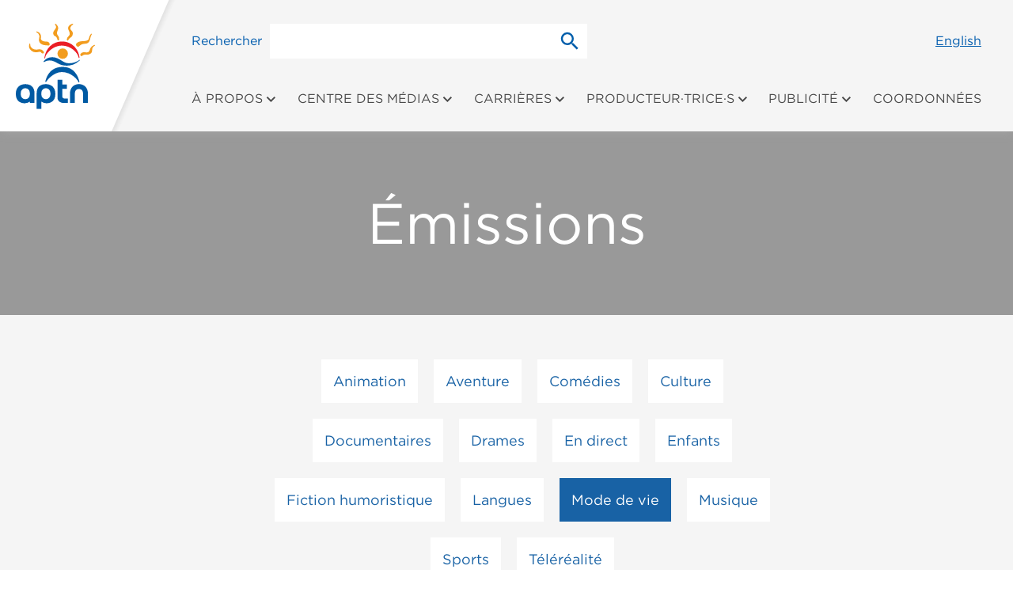

--- FILE ---
content_type: text/html; charset=UTF-8
request_url: https://www.aptn.ca/fr/media-centre/shows/cat/mode-de-vie/
body_size: 11144
content:
<!doctype html>

<html class="no-js" lang="fr-FR">

<head>
    <!-- Global site tag (gtag.js) - Google Analytics -->
    <!-- <script async src="https://www.googletagmanager.com/gtag/js?id=UA-28884643-1"></script>
    <script>
        window.dataLayer = window.dataLayer || [];
        function gtag(){dataLayer.push(arguments);}
        gtag('js', new Date());

        gtag('config', 'UA-28884643-1');
    </script> -->

    <!-- Google tag (gtag.js) -->
    <script async src="https://www.googletagmanager.com/gtag/js?id=G-SEKVBGNKMZ"></script>
    <script>
        window.dataLayer = window.dataLayer || [];
        function gtag(){dataLayer.push(arguments);}
        gtag('js', new Date());

        gtag('config', 'G-SEKVBGNKMZ');
    </script>


    <meta charset="UTF-8">
	
	<meta property="og:title" content="APTN | THE FIRST NATIONAL INDIGENOUS BROADCASTER IN THE WORLD">
	<meta property="og:type" content="website">
	<meta property="og:url" content="https://corporate.aptn.ca/">
	<meta property="og:image" content="https://www.aptn.ca/wp-content/themes/aptn-corporate/images/metadata-image.jpg">
	<meta property="og:image:width" content="1200">
	<meta property="og:image:height" content="630">
	
	

    <link rel="icon" type="image/x-icon" href="https://www.aptn.ca/wp-content/themes/aptn-corporate/favicon.ico" />
    <!-- <link rel="apple-touch-icon" href="https://www.aptn.ca/wp-content/themes/aptn-corporate/APTN_White.png" /> -->

    <meta name="viewport" content="width=device-width, initial-scale=1, shrink-to-fit=no">

    <!-- Remove no-js class from html -->
    <script>!function(a){a.documentElement.classList.remove('no-js');}(document);</script>

    <!--<link rel="stylesheet" href="https://cloud.typography.com/609578/7922392/css/fonts.css" />-->
	<link rel="stylesheet" href="https://www.aptn.ca/wp-content/themes/aptn-corporate/styles/cloud.font.css">
    <link rel="stylesheet" href="https://www.aptn.ca/wp-content/themes/aptn-corporate/styles/main.min.css?v=1593110540">

    <link rel="license" href="https://www.aptn.ca/wp-content/themes/aptn-corporate/license.txt">

    	
    <link rel="stylesheet" href="https://www.aptn.ca/wp-content/themes/aptn-corporate/styles/media_centre.css">
			
    <title>Mode de vie Archives | APTN</title>

    <meta name='robots' content='index, follow, max-image-preview:large, max-snippet:-1, max-video-preview:-1' />
<link rel="alternate" hreflang="fr" href="https://www.aptn.ca/fr/media-centre/shows/cat/mode-de-vie/" />

	<!-- This site is optimized with the Yoast SEO plugin v20.4 - https://yoast.com/wordpress/plugins/seo/ -->
	<link rel="canonical" href="https://www.aptn.ca/fr/media-centre/shows/cat/mode-de-vie/" />
	<meta property="og:locale" content="fr_FR" />
	<meta property="og:type" content="article" />
	<meta property="og:title" content="Mode de vie Archives | APTN" />
	<meta property="og:url" content="https://www.aptn.ca/fr/media-centre/shows/cat/mode-de-vie/" />
	<meta property="og:site_name" content="APTN" />
	<meta name="twitter:card" content="summary_large_image" />
	<meta name="twitter:site" content="@APTN" />
	<script type="application/ld+json" class="yoast-schema-graph">{"@context":"https://schema.org","@graph":[{"@type":"CollectionPage","@id":"https://www.aptn.ca/fr/media-centre/shows/cat/mode-de-vie/","url":"https://www.aptn.ca/fr/media-centre/shows/cat/mode-de-vie/","name":"Mode de vie Archives | APTN","isPartOf":{"@id":"https://staging-corporate.aptn.ca/fr/#website"},"breadcrumb":{"@id":"https://www.aptn.ca/fr/media-centre/shows/cat/mode-de-vie/#breadcrumb"},"inLanguage":"fr-FR"},{"@type":"BreadcrumbList","@id":"https://www.aptn.ca/fr/media-centre/shows/cat/mode-de-vie/#breadcrumb","itemListElement":[{"@type":"ListItem","position":1,"name":"Home","item":"https://www.aptn.ca/fr/"},{"@type":"ListItem","position":2,"name":"Mode de vie"}]},{"@type":"WebSite","@id":"https://staging-corporate.aptn.ca/fr/#website","url":"https://staging-corporate.aptn.ca/fr/","name":"APTN","description":"THE FIRST NATIONAL INDIGENOUS BROADCASTER IN THE WORLD","potentialAction":[{"@type":"SearchAction","target":{"@type":"EntryPoint","urlTemplate":"https://staging-corporate.aptn.ca/fr/?s={search_term_string}"},"query-input":"required name=search_term_string"}],"inLanguage":"fr-FR"}]}</script>
	<!-- / Yoast SEO plugin. -->


<link rel='dns-prefetch' href='//kit.fontawesome.com' />
<link rel='dns-prefetch' href='//s.w.org' />
<link rel="alternate" type="application/rss+xml" title="Flux pour APTN &raquo; Mode de vie Shows Category" href="https://www.aptn.ca/fr/media-centre/shows/cat/mode-de-vie/feed/" />
<script type="text/javascript">
window._wpemojiSettings = {"baseUrl":"https:\/\/s.w.org\/images\/core\/emoji\/14.0.0\/72x72\/","ext":".png","svgUrl":"https:\/\/s.w.org\/images\/core\/emoji\/14.0.0\/svg\/","svgExt":".svg","source":{"concatemoji":"https:\/\/www.aptn.ca\/wp-includes\/js\/wp-emoji-release.min.js?ver=6.0.11"}};
/*! This file is auto-generated */
!function(e,a,t){var n,r,o,i=a.createElement("canvas"),p=i.getContext&&i.getContext("2d");function s(e,t){var a=String.fromCharCode,e=(p.clearRect(0,0,i.width,i.height),p.fillText(a.apply(this,e),0,0),i.toDataURL());return p.clearRect(0,0,i.width,i.height),p.fillText(a.apply(this,t),0,0),e===i.toDataURL()}function c(e){var t=a.createElement("script");t.src=e,t.defer=t.type="text/javascript",a.getElementsByTagName("head")[0].appendChild(t)}for(o=Array("flag","emoji"),t.supports={everything:!0,everythingExceptFlag:!0},r=0;r<o.length;r++)t.supports[o[r]]=function(e){if(!p||!p.fillText)return!1;switch(p.textBaseline="top",p.font="600 32px Arial",e){case"flag":return s([127987,65039,8205,9895,65039],[127987,65039,8203,9895,65039])?!1:!s([55356,56826,55356,56819],[55356,56826,8203,55356,56819])&&!s([55356,57332,56128,56423,56128,56418,56128,56421,56128,56430,56128,56423,56128,56447],[55356,57332,8203,56128,56423,8203,56128,56418,8203,56128,56421,8203,56128,56430,8203,56128,56423,8203,56128,56447]);case"emoji":return!s([129777,127995,8205,129778,127999],[129777,127995,8203,129778,127999])}return!1}(o[r]),t.supports.everything=t.supports.everything&&t.supports[o[r]],"flag"!==o[r]&&(t.supports.everythingExceptFlag=t.supports.everythingExceptFlag&&t.supports[o[r]]);t.supports.everythingExceptFlag=t.supports.everythingExceptFlag&&!t.supports.flag,t.DOMReady=!1,t.readyCallback=function(){t.DOMReady=!0},t.supports.everything||(n=function(){t.readyCallback()},a.addEventListener?(a.addEventListener("DOMContentLoaded",n,!1),e.addEventListener("load",n,!1)):(e.attachEvent("onload",n),a.attachEvent("onreadystatechange",function(){"complete"===a.readyState&&t.readyCallback()})),(e=t.source||{}).concatemoji?c(e.concatemoji):e.wpemoji&&e.twemoji&&(c(e.twemoji),c(e.wpemoji)))}(window,document,window._wpemojiSettings);
</script>
<style type="text/css">
img.wp-smiley,
img.emoji {
	display: inline !important;
	border: none !important;
	box-shadow: none !important;
	height: 1em !important;
	width: 1em !important;
	margin: 0 0.07em !important;
	vertical-align: -0.1em !important;
	background: none !important;
	padding: 0 !important;
}
</style>
	<link rel='stylesheet' id='wp-block-library-css'  href='https://www.aptn.ca/wp-includes/css/dist/block-library/style.min.css?ver=6.0.11' type='text/css' media='all' />
<style id='global-styles-inline-css' type='text/css'>
body{--wp--preset--color--black: #000000;--wp--preset--color--cyan-bluish-gray: #abb8c3;--wp--preset--color--white: #ffffff;--wp--preset--color--pale-pink: #f78da7;--wp--preset--color--vivid-red: #cf2e2e;--wp--preset--color--luminous-vivid-orange: #ff6900;--wp--preset--color--luminous-vivid-amber: #fcb900;--wp--preset--color--light-green-cyan: #7bdcb5;--wp--preset--color--vivid-green-cyan: #00d084;--wp--preset--color--pale-cyan-blue: #8ed1fc;--wp--preset--color--vivid-cyan-blue: #0693e3;--wp--preset--color--vivid-purple: #9b51e0;--wp--preset--gradient--vivid-cyan-blue-to-vivid-purple: linear-gradient(135deg,rgba(6,147,227,1) 0%,rgb(155,81,224) 100%);--wp--preset--gradient--light-green-cyan-to-vivid-green-cyan: linear-gradient(135deg,rgb(122,220,180) 0%,rgb(0,208,130) 100%);--wp--preset--gradient--luminous-vivid-amber-to-luminous-vivid-orange: linear-gradient(135deg,rgba(252,185,0,1) 0%,rgba(255,105,0,1) 100%);--wp--preset--gradient--luminous-vivid-orange-to-vivid-red: linear-gradient(135deg,rgba(255,105,0,1) 0%,rgb(207,46,46) 100%);--wp--preset--gradient--very-light-gray-to-cyan-bluish-gray: linear-gradient(135deg,rgb(238,238,238) 0%,rgb(169,184,195) 100%);--wp--preset--gradient--cool-to-warm-spectrum: linear-gradient(135deg,rgb(74,234,220) 0%,rgb(151,120,209) 20%,rgb(207,42,186) 40%,rgb(238,44,130) 60%,rgb(251,105,98) 80%,rgb(254,248,76) 100%);--wp--preset--gradient--blush-light-purple: linear-gradient(135deg,rgb(255,206,236) 0%,rgb(152,150,240) 100%);--wp--preset--gradient--blush-bordeaux: linear-gradient(135deg,rgb(254,205,165) 0%,rgb(254,45,45) 50%,rgb(107,0,62) 100%);--wp--preset--gradient--luminous-dusk: linear-gradient(135deg,rgb(255,203,112) 0%,rgb(199,81,192) 50%,rgb(65,88,208) 100%);--wp--preset--gradient--pale-ocean: linear-gradient(135deg,rgb(255,245,203) 0%,rgb(182,227,212) 50%,rgb(51,167,181) 100%);--wp--preset--gradient--electric-grass: linear-gradient(135deg,rgb(202,248,128) 0%,rgb(113,206,126) 100%);--wp--preset--gradient--midnight: linear-gradient(135deg,rgb(2,3,129) 0%,rgb(40,116,252) 100%);--wp--preset--duotone--dark-grayscale: url('#wp-duotone-dark-grayscale');--wp--preset--duotone--grayscale: url('#wp-duotone-grayscale');--wp--preset--duotone--purple-yellow: url('#wp-duotone-purple-yellow');--wp--preset--duotone--blue-red: url('#wp-duotone-blue-red');--wp--preset--duotone--midnight: url('#wp-duotone-midnight');--wp--preset--duotone--magenta-yellow: url('#wp-duotone-magenta-yellow');--wp--preset--duotone--purple-green: url('#wp-duotone-purple-green');--wp--preset--duotone--blue-orange: url('#wp-duotone-blue-orange');--wp--preset--font-size--small: 13px;--wp--preset--font-size--medium: 20px;--wp--preset--font-size--large: 36px;--wp--preset--font-size--x-large: 42px;}.has-black-color{color: var(--wp--preset--color--black) !important;}.has-cyan-bluish-gray-color{color: var(--wp--preset--color--cyan-bluish-gray) !important;}.has-white-color{color: var(--wp--preset--color--white) !important;}.has-pale-pink-color{color: var(--wp--preset--color--pale-pink) !important;}.has-vivid-red-color{color: var(--wp--preset--color--vivid-red) !important;}.has-luminous-vivid-orange-color{color: var(--wp--preset--color--luminous-vivid-orange) !important;}.has-luminous-vivid-amber-color{color: var(--wp--preset--color--luminous-vivid-amber) !important;}.has-light-green-cyan-color{color: var(--wp--preset--color--light-green-cyan) !important;}.has-vivid-green-cyan-color{color: var(--wp--preset--color--vivid-green-cyan) !important;}.has-pale-cyan-blue-color{color: var(--wp--preset--color--pale-cyan-blue) !important;}.has-vivid-cyan-blue-color{color: var(--wp--preset--color--vivid-cyan-blue) !important;}.has-vivid-purple-color{color: var(--wp--preset--color--vivid-purple) !important;}.has-black-background-color{background-color: var(--wp--preset--color--black) !important;}.has-cyan-bluish-gray-background-color{background-color: var(--wp--preset--color--cyan-bluish-gray) !important;}.has-white-background-color{background-color: var(--wp--preset--color--white) !important;}.has-pale-pink-background-color{background-color: var(--wp--preset--color--pale-pink) !important;}.has-vivid-red-background-color{background-color: var(--wp--preset--color--vivid-red) !important;}.has-luminous-vivid-orange-background-color{background-color: var(--wp--preset--color--luminous-vivid-orange) !important;}.has-luminous-vivid-amber-background-color{background-color: var(--wp--preset--color--luminous-vivid-amber) !important;}.has-light-green-cyan-background-color{background-color: var(--wp--preset--color--light-green-cyan) !important;}.has-vivid-green-cyan-background-color{background-color: var(--wp--preset--color--vivid-green-cyan) !important;}.has-pale-cyan-blue-background-color{background-color: var(--wp--preset--color--pale-cyan-blue) !important;}.has-vivid-cyan-blue-background-color{background-color: var(--wp--preset--color--vivid-cyan-blue) !important;}.has-vivid-purple-background-color{background-color: var(--wp--preset--color--vivid-purple) !important;}.has-black-border-color{border-color: var(--wp--preset--color--black) !important;}.has-cyan-bluish-gray-border-color{border-color: var(--wp--preset--color--cyan-bluish-gray) !important;}.has-white-border-color{border-color: var(--wp--preset--color--white) !important;}.has-pale-pink-border-color{border-color: var(--wp--preset--color--pale-pink) !important;}.has-vivid-red-border-color{border-color: var(--wp--preset--color--vivid-red) !important;}.has-luminous-vivid-orange-border-color{border-color: var(--wp--preset--color--luminous-vivid-orange) !important;}.has-luminous-vivid-amber-border-color{border-color: var(--wp--preset--color--luminous-vivid-amber) !important;}.has-light-green-cyan-border-color{border-color: var(--wp--preset--color--light-green-cyan) !important;}.has-vivid-green-cyan-border-color{border-color: var(--wp--preset--color--vivid-green-cyan) !important;}.has-pale-cyan-blue-border-color{border-color: var(--wp--preset--color--pale-cyan-blue) !important;}.has-vivid-cyan-blue-border-color{border-color: var(--wp--preset--color--vivid-cyan-blue) !important;}.has-vivid-purple-border-color{border-color: var(--wp--preset--color--vivid-purple) !important;}.has-vivid-cyan-blue-to-vivid-purple-gradient-background{background: var(--wp--preset--gradient--vivid-cyan-blue-to-vivid-purple) !important;}.has-light-green-cyan-to-vivid-green-cyan-gradient-background{background: var(--wp--preset--gradient--light-green-cyan-to-vivid-green-cyan) !important;}.has-luminous-vivid-amber-to-luminous-vivid-orange-gradient-background{background: var(--wp--preset--gradient--luminous-vivid-amber-to-luminous-vivid-orange) !important;}.has-luminous-vivid-orange-to-vivid-red-gradient-background{background: var(--wp--preset--gradient--luminous-vivid-orange-to-vivid-red) !important;}.has-very-light-gray-to-cyan-bluish-gray-gradient-background{background: var(--wp--preset--gradient--very-light-gray-to-cyan-bluish-gray) !important;}.has-cool-to-warm-spectrum-gradient-background{background: var(--wp--preset--gradient--cool-to-warm-spectrum) !important;}.has-blush-light-purple-gradient-background{background: var(--wp--preset--gradient--blush-light-purple) !important;}.has-blush-bordeaux-gradient-background{background: var(--wp--preset--gradient--blush-bordeaux) !important;}.has-luminous-dusk-gradient-background{background: var(--wp--preset--gradient--luminous-dusk) !important;}.has-pale-ocean-gradient-background{background: var(--wp--preset--gradient--pale-ocean) !important;}.has-electric-grass-gradient-background{background: var(--wp--preset--gradient--electric-grass) !important;}.has-midnight-gradient-background{background: var(--wp--preset--gradient--midnight) !important;}.has-small-font-size{font-size: var(--wp--preset--font-size--small) !important;}.has-medium-font-size{font-size: var(--wp--preset--font-size--medium) !important;}.has-large-font-size{font-size: var(--wp--preset--font-size--large) !important;}.has-x-large-font-size{font-size: var(--wp--preset--font-size--x-large) !important;}
</style>
<link rel='stylesheet' id='contact-form-7-css'  href='https://www.aptn.ca/wp-content/plugins/contact-form-7/includes/css/styles.css?ver=5.7.6' type='text/css' media='all' />
<link rel='stylesheet' id='corp-slick-css-css'  href='https://www.aptn.ca/wp-content/themes/aptn-corporate/scripts/slick/slick.css?ver=0.39261100%201765203745' type='text/css' media='all' />
<link rel='stylesheet' id='corp-slick-theme-css-css'  href='https://www.aptn.ca/wp-content/themes/aptn-corporate/scripts/slick/slick-theme.css?ver=0.39263700%201765203745' type='text/css' media='all' />
<link rel='stylesheet' id='corp-custom-css-css'  href='https://www.aptn.ca/wp-content/themes/aptn-corporate/styles/custom.css?ver=0.39267700%201765203745' type='text/css' media='all' />
<link rel='stylesheet' id='corp-mobile-css-css'  href='https://www.aptn.ca/wp-content/themes/aptn-corporate/styles/media-mobile.css?ver=0.39268700%201765203745' type='text/css' media='all' />
<link rel='stylesheet' id='cf7cf-style-css'  href='https://www.aptn.ca/wp-content/plugins/cf7-conditional-fields/style.css?ver=2.6.6' type='text/css' media='all' />
<script type='text/javascript' src='https://kit.fontawesome.com/848b9c79a5.js?ver=1.0.0' id='wpb-fa-js'></script>
<script type='text/javascript' src='https://www.aptn.ca/wp-includes/js/jquery/jquery.min.js?ver=3.6.0' id='jquery-core-js'></script>
<script type='text/javascript' src='https://www.aptn.ca/wp-includes/js/jquery/jquery-migrate.min.js?ver=3.3.2' id='jquery-migrate-js'></script>
<link rel="https://api.w.org/" href="https://www.aptn.ca/fr/wp-json/" /><link rel="EditURI" type="application/rsd+xml" title="RSD" href="https://www.aptn.ca/xmlrpc.php?rsd" />
<link rel="wlwmanifest" type="application/wlwmanifest+xml" href="https://www.aptn.ca/wp-includes/wlwmanifest.xml" /> 
<meta name="generator" content="WordPress 6.0.11" />
<meta name="generator" content="WPML ver:4.8.5 stt:1,4;" />
<link rel="icon" href="https://www.aptn.ca/wp-content/uploads/2024/04/favicon.png" sizes="32x32" />
<link rel="icon" href="https://www.aptn.ca/wp-content/uploads/2024/04/favicon.png" sizes="192x192" />
<link rel="apple-touch-icon" href="https://www.aptn.ca/wp-content/uploads/2024/04/favicon.png" />
<meta name="msapplication-TileImage" content="https://www.aptn.ca/wp-content/uploads/2024/04/favicon.png" />

    <script>
    document.addEventListener("DOMContentLoaded", function() {
        function adjustMainMargin() {
            var mainElement = document.querySelector("main");
            var headerHeight = document.querySelector("header").offsetHeight;
            var screenWidth = window.innerWidth;

            if (screenWidth > 1000) {
                mainElement.style.marginTop = headerHeight + "px";
            } else {
                mainElement.style.marginTop = "0";
            }
        }

        adjustMainMargin();
        window.addEventListener("resize", adjustMainMargin);
    });
</script>

</head>

<body>

    <div class="hidden">

        <svg xmlns="http://www.w3.org/2000/svg" xmlns:xlink="http://www.w3.org/1999/xlink"><symbol viewBox="0 0 24 24" id="sprite-chevron-down" xmlns="http://www.w3.org/2000/svg"><path d="M4.85 6.45l6.9 6.9 6.9-6.9 2.1 2.1-9 9-9-9z"/></symbol><symbol id="sprite-close" viewBox="0 0 32.83 32.83" xmlns="http://www.w3.org/2000/svg"><defs><style>.bcls-1{fill:none;stroke:#fff;stroke-miterlimit:10;stroke-width:4px}</style></defs><path class="bcls-1" d="M1.41 1.41l30 30m0-30l-30 30"/></symbol><symbol viewBox="0 0 24 24" id="sprite-download" xmlns="http://www.w3.org/2000/svg"><path d="M19 9h-4V3H9v6H5l7 7 7-7zM5 18v2h14v-2H5z"/></symbol><symbol id="sprite-exit" viewBox="0 0 24 24" xmlns="http://www.w3.org/2000/svg"><style>.dst0{fill:none}</style><path class="dst0" d="M0 0h24v24H0V0z"/><path d="M19 19H5V5h7V3H5c-1.1 0-2 .9-2 2v14c0 1.1.9 2 2 2h14c1.1 0 2-.9 2-2v-7h-2v7z"/><path d="M14 3v2h3.6l-9.9 9.8 1.5 1.5L19 6.4V10h2V3z"/></symbol><symbol viewBox="0 0 24 24" id="sprite-facebook" xmlns="http://www.w3.org/2000/svg"><path d="M20.4 2.2H3.7c-.8 0-1.5.7-1.5 1.5v16.7c0 .8.7 1.5 1.5 1.5h9.1v-7.6h-2.6v-2.9h2.6V9.1c0-2.6 1.6-3.9 3.8-3.9.8 0 1.5 0 2.3.1V8h-1.6c-1.3 0-1.5.5-1.5 1.4v1.9h2.9l-.4 2.9h-2.6v7.5h4.6c.8 0 1.5-.7 1.5-1.5V3.7c.1-.9-.5-1.5-1.4-1.5z"/></symbol><symbol viewBox="0 0 49.634 26.233" id="sprite-header-downarrow" xmlns="http://www.w3.org/2000/svg"><defs><style>.fa{fill:none;stroke:#1e64a3;stroke-linecap:square;stroke-miterlimit:10;stroke-width:2px}</style></defs><path class="fa" d="M1.419 1.419l23.4 23.4M48.219 1.419l-23.4 23.4"/></symbol><symbol id="sprite-info-white" viewBox="0 0 24 24" xmlns="http://www.w3.org/2000/svg"><style>.gst0{fill:none}.gst1{fill:#fff}</style><path class="gst0" d="M0 0h24v24H0V0z"/><path class="gst1" d="M12 23C5.9 23 1 18.1 1 12S5.9 1 12 1s11 4.9 11 11-4.9 11-11 11zm0-20c-5 0-9 4-9 9s4 9 9 9 9-4 9-9-4-9-9-9z"/><path class="gst1" d="M11 11h2v6h-2zM11 7h2v2h-2z"/></symbol><symbol viewBox="0 0 24 24" id="sprite-instagram" xmlns="http://www.w3.org/2000/svg"><circle cx="12.1" cy="12" r="3.3"/><path d="M21.9 8c0-.8-.2-1.5-.4-2.2-.2-.7-.6-1.4-1.2-1.9-1.1-1.1-2.6-1.6-4.1-1.6-1.4-.1-2.7-.1-4.1-.1s-2.7 0-4 .1c-.8 0-1.5.2-2.2.4-.8.2-1.5.6-2 1.1-1.1 1.1-1.6 2.6-1.6 4.1V12c0 1.4 0 2.7.1 4 0 .8.2 1.5.4 2.2.2.8.6 1.5 1.1 2C5 21.3 6.5 21.8 8 21.8c1.4.1 2.7.1 4.1.1s2.7 0 4-.1c1.5 0 3-.5 4.1-1.6 1.1-1.1 1.6-2.6 1.6-4.1.1-1.4.1-2.7.1-4.1V8zm-6.3 7.6c-2 2-5.2 2-7.1 0-2-2-2-5.2 0-7.1 1-1 2.3-1.5 3.6-1.5 1.3 0 2.6.5 3.6 1.5 1.9 1.9 1.9 5.1-.1 7.1zm1.7-7.7c-.7 0-1.2-.5-1.2-1.2s.5-1.2 1.2-1.2 1.2.5 1.2 1.2-.5 1.2-1.2 1.2z"/></symbol><symbol viewBox="0 0 24 24" id="sprite-linkedin" xmlns="http://www.w3.org/2000/svg"><path d="M21.9 3.4c0-.7-.6-1.2-1.3-1.2H3.5c-.7 0-1.2.5-1.2 1.2v17.3c0 .3.1.6.3.8.2.2.5.3.8.3H20.8c.7 0 1.2-.5 1.2-1.2l-.1-17.2zM8.5 17.7H5.9V8.8h2.5v8.9zM7.2 7.8c-.8 0-1.5-.7-1.5-1.5s.7-1.4 1.5-1.4 1.5.6 1.5 1.4c0 .8-.7 1.5-1.5 1.5zm11.4 9.9h-2.5v-4.5c0-1.4-.8-2-1.6-2h-.1c-1 .1-1.7 1-1.6 2v4.5h-2.5V8.8h2.5v1.4c.6-.9 1.7-1.5 2.8-1.4.8 0 1.6.3 2.1.8.7.7 1 1.7 1 2.6v5.5z"/></symbol><symbol viewBox="0 0 15.414 27.415" id="sprite-pagination-left" xmlns="http://www.w3.org/2000/svg"><defs><style>.jcls-1{fill:none;stroke-width:2px}</style></defs><g id="jGroup_2581" data-name="Group 2581" transform="translate(-311.293 -2195.934)"><path id="jLine_226" data-name="Line 226" class="jcls-1" transform="rotate(90 -935.32 1261.32)" d="M0 0l14 14"/><path id="jLine_227" data-name="Line 227" class="jcls-1" transform="rotate(90 -941.321 1267.321)" d="M14 0L0 14"/></g></symbol><symbol viewBox="0 0 15.414 27.416" id="sprite-pagination-right" xmlns="http://www.w3.org/2000/svg"><defs><style>.kcls-1{fill:none;stroke-width:2px}</style></defs><g id="kGroup_2582" data-name="Group 2582" transform="rotate(-90 -10.613 730.322)"><path id="kLine_226" data-name="Line 226" class="kcls-1" transform="translate(693 741.642)" d="M0 0l14 14"/><path id="kLine_227" data-name="Line 227" class="kcls-1" transform="translate(705.001 741.642)" d="M14 0L0 14"/></g></symbol><symbol viewBox="0 0 24 24" id="sprite-search" xmlns="http://www.w3.org/2000/svg"><path fill="#005EAB" class="lheader__search-icon" d="M15.5 14h-.79l-.28-.27A6.471 6.471 0 0 0 16 9.5 6.5 6.5 0 1 0 9.5 16c1.61 0 3.09-.59 4.23-1.57l.27.28v.79l5 4.99L20.49 19l-4.99-5zm-6 0C7.01 14 5 11.99 5 9.5S7.01 5 9.5 5 14 7.01 14 9.5 11.99 14 9.5 14z"/><path d="M0 0h24v24H0z" fill="none"/></symbol><symbol viewBox="0 0 24 24" id="sprite-twitter" xmlns="http://www.w3.org/2000/svg"><path d="M21.9 3.4c0-.7-.6-1.2-1.3-1.2H3.5c-.7 0-1.2.5-1.2 1.2v17.3c0 .3.1.6.3.8.2.2.5.3.8.3H20.8c.7 0 1.2-.5 1.2-1.2l-.1-17.2zm-4.6 6.3v.3c0 1.9-.7 3.7-2 5.2-1.4 1.6-3.5 2.5-5.7 2.5-1.5 0-2.9-.4-4.1-1.2.2 0 .4.1.7.1 1.2 0 2.4-.4 3.3-1.1-1.2 0-2.2-.8-2.5-1.9.2 0 .3.1.5.1s.4 0 .6-.1c-.6-.1-1.2-.4-1.6-.9-.3-.6-.5-1.2-.5-1.8.4.2.8.3 1.3.3-.8-.5-1.2-1.3-1.2-2.2 0-.5.1-1 .4-1.4 1.4 1.7 3.4 2.7 5.6 2.8 0-.2-.1-.4-.1-.6 0-1.5 1.2-2.7 2.7-2.7.7 0 1.5.3 2 .8.6-.1 1.2-.3 1.7-.7-.2.6-.6 1.1-1.2 1.5.5-.1 1-.2 1.5-.4-.4.6-.9 1.1-1.4 1.4z"/></symbol><symbol viewBox="0 0 24 24" id="sprite-youtube" xmlns="http://www.w3.org/2000/svg"><path d="M21.7 8.1c-.1-.7-.3-1.4-.8-2-.5-.5-1.1-.8-1.8-.8H19s-2.8-.2-6.9-.2c-4.1 0-6.9.2-6.9.2h-.1c-.7 0-1.4.3-1.9.8-.5.6-.7 1.2-.8 2-.1 1.1-.2 2.1-.2 3.2v1.5c0 1.1.1 2.1.2 3.2.1.7.3 1.4.8 2 .5.5 1.2.8 1.9.8h.3s1.6.2 6.7.2c4.1 0 6.9-.2 6.9-.2h.1c.7 0 1.4-.3 1.8-.8.5-.6.7-1.2.8-2 .1-1.1.2-2.1.2-3.2v-1.5c0-1.1-.1-2.2-.2-3.2zm-11.6 6.5V9l5.3 2.8-5.3 2.8z"/></symbol></svg>
    </div>

    <nav>
        <a class="skip" href="#main">Skip to Content</a>
        <a class="skip" href="#sidebar">Skip to Sidebar</a>
    </nav>

    <header id="js-stickyHeader" class="header">

                 

        
        
        <div class="header__container">

            <button class="header__toggle header__toggle--nav js-nav" data-target-id="js-nav" data-icon-type="nav">
                <svg class="icon icon--menu" xmlns="http://www.w3.org/2000/svg" viewBox="0 0 30 17" width="30" height="30">
                    <line class="line-top" x1="0" y1="0" x2="30" y2="0"></line>
                    <line class="line-middle" x1="0" y1="8" x2="30" y2="8"></line>
                    <line class="line-bottom" x1="0" y1="16" x2="30" y2="16"></line>
                </svg>
                <span class="header__toggle__text">menu</span>
            </button>

            <div class="header__logo">

                <a href="https://www.aptn.ca/fr/">
                    <img id="js-logo" alt="Aboriginal People's Television Network Logo" src="https://www.aptn.ca/wp-content/themes/aptn-corporate/images/logo-colour.svg" width="100" height="100" />
                    <img style="display: none;" id="js-logoSmall" alt="Aboriginal People's Television Network Logo" src="https://www.aptn.ca/wp-content/themes/aptn-corporate/images/logo-small.svg" width="100" height="100" />
                </a>

            </div>

            <button class="header__toggle header__toggle--search js-nav" data-target-id="js-search" data-icon-type="search">
                <svg class="icon icon--line" xmlns="http://www.w3.org/2000/svg" viewBox="0 0 24 24" width="30" height="30">
                    <circle class="circle" cx="9.5" cy="9.5" r="5.5"></circle>
                    <line class="line-01" x1="19.65" y1="19.65" x2="14.35" y2="14.35"></line>
                    <line class="line-02" x1="12" y1="12" x2="12" y2="12"></line>
                </svg>
                <span class="header__toggle__text">rechercher</span>
            </button>

            <div id="js-headerContent" class="header__content">

                <div id="js-headerUtility" class="header__utility">

                    <form id="js-search" class="search" action="https://www.aptn.ca/fr/" method="get">

    <label class="search__label" for="search">Rechercher</label>

    <div class="search__container">

        <input id="search" class="search__input" type="search" name="s" />

        <button class="search__submit" type="submit">
            <span class="visually-hidden">Rechercher</span>
            <svg class="icon" xmlns="http://www.w3.org/2000/svg" xmlns:xlink="http://www.w3.org/1999/xlink" width="30" height="30">
                <use xlink:href="#sprite-search"></use>
            </svg>
        </button>
    </div>
</form>

                    <div class="header__language">

                        
                            <a href="https://www.aptn.ca/">English</a>

                        
                    </div>
                </div>

                <nav id="js-nav" class="nav">

                    <div class="nav__language">

                        
                            <a href="https://www.aptn.ca/">English</a>

                        
                    </div>

                    <ul class="nav__list" role="menubar">

                        <li class="nav__item js-dropdown"><a href="https://www.aptn.ca/fr/about/" role="menuitem" aria-haspopup="true" tabindex="0" class=" nav__link">À propos<svg class="nav__item__icon icon" xmlns="http://www.w3.org/2000/svg" viewBox="0 0 24 24" width="15" height="15"><use xmlns:xlink="http://www.w3.org/1999/xlink" xlink:href="#sprite-chevron-down"></use></svg></a><ul class="nav__dropdown" role="menu" aria-expanded="false" aria-hidden="true"><li class="nav__dropdown__item"><a href="/fr/about/" role="menuitem" aria-haspopup="true" tabindex="-1" class="nav__dropdown__link">À propos</a></li><li class="nav__dropdown__item"><a href="https://www.aptn.ca/fr/about/our-story/" role="menuitem" aria-haspopup="true" tabindex="-1" class="nav__dropdown__link">Notre histoire</a></li><li class="nav__dropdown__item"><a href="https://www.aptn.ca/fr/about/awards/" role="menuitem" aria-haspopup="true" tabindex="-1" class="nav__dropdown__link">Distinctions</a></li><li class="nav__dropdown__item"><a href="https://www.aptn.ca/fr/about/our-people/" role="menuitem" aria-haspopup="true" tabindex="-1" class="nav__dropdown__link">Notre équipe</a></li><li class="nav__dropdown__item"><a href="https://www.aptn.ca/fr/about/reports/" role="menuitem" aria-haspopup="true" tabindex="-1" class="nav__dropdown__link">Rapports et fiches d’infos</a></li><li class="nav__dropdown__item"><a href="https://www.aptn.ca/fr/about/faq/" role="menuitem" aria-haspopup="true" tabindex="-1" class="nav__dropdown__link">FAQ</a></li></ul></li><li class="nav__item js-dropdown"><a href="https://www.aptn.ca/fr/media-centre/" role="menuitem" aria-haspopup="true" tabindex="-1" class=" nav__link">Centre des médias<svg class="nav__item__icon icon" xmlns="http://www.w3.org/2000/svg" viewBox="0 0 24 24" width="15" height="15"><use xmlns:xlink="http://www.w3.org/1999/xlink" xlink:href="#sprite-chevron-down"></use></svg></a><ul class="nav__dropdown" role="menu" aria-expanded="false" aria-hidden="true"><li class="nav__dropdown__item"><a href="https://www.aptn.ca/fr/media-centre/" role="menuitem" aria-haspopup="true" tabindex="-1" class="nav__dropdown__link">Centre des médias</a></li><li class="nav__dropdown__item"><a href="https://www.aptn.ca/fr/media-centre/press-releases/" role="menuitem" aria-haspopup="true" tabindex="-1" class="nav__dropdown__link">Communiqués</a></li><li class="nav__dropdown__item"><a href="https://www.aptn.ca/fr/media-centre/features/" role="menuitem" aria-haspopup="true" tabindex="-1" class="nav__dropdown__link">En vedette</a></li><li class="nav__dropdown__item"><a href="https://www.aptn.ca/fr/media-centre/shows/" role="menuitem" aria-haspopup="true" tabindex="-1" class="nav__dropdown__link">Émissions</a></li><li class="nav__dropdown__item"><a href="https://www.aptn.ca/fr/media-centre/connect-with-us/" role="menuitem" aria-haspopup="true" tabindex="-1" class="nav__dropdown__link">Communiquez avec nous</a></li></ul></li><li class="nav__item js-dropdown"><a href="https://www.aptn.ca/fr/careers/" role="menuitem" aria-haspopup="true" tabindex="-1" class=" nav__link">Carrières<svg class="nav__item__icon icon" xmlns="http://www.w3.org/2000/svg" viewBox="0 0 24 24" width="15" height="15"><use xmlns:xlink="http://www.w3.org/1999/xlink" xlink:href="#sprite-chevron-down"></use></svg></a><ul class="nav__dropdown" role="menu" aria-expanded="false" aria-hidden="true"><li class="nav__dropdown__item"><a href="/fr/careers/" role="menuitem" aria-haspopup="true" tabindex="-1" class="nav__dropdown__link">Carrières</a></li><li class="nav__dropdown__item"><a href="https://www.aptn.ca/fr/careers/notre-equipe-notre-culture/" role="menuitem" aria-haspopup="true" tabindex="-1" class="nav__dropdown__link">Notre équipe. Notre culture.</a></li><li class="nav__dropdown__item"><a href="https://www.aptn.ca/fr/careers/job-openings/" role="menuitem" aria-haspopup="true" tabindex="-1" class="nav__dropdown__link">Emplois</a></li><li class="nav__dropdown__item"><a href="https://www.aptn.ca/fr/careers/why-choose-aptn/" role="menuitem" aria-haspopup="true" tabindex="-1" class="nav__dropdown__link">Pourquoi choisir APTN</a></li><li class="nav__dropdown__item"><a href="https://www.aptn.ca/fr/careers/temoignages-demployes/" role="menuitem" aria-haspopup="true" tabindex="-1" class="nav__dropdown__link">Témoignages d’employé·e·s</a></li><li class="nav__dropdown__item"><a href="https://www.aptn.ca/fr/careers/scholarship-program/" role="menuitem" aria-haspopup="true" tabindex="-1" class="nav__dropdown__link">Programme de bourse</a></li><li class="nav__dropdown__item js-dropdown"><a href="https://www.aptn.ca/fr/careers/scholarship-recipients/" role="menuitem" aria-haspopup="true" tabindex="-1" class="nav__dropdown__link">Récipiendaires de bourses<svg class="nav__item__icon icon" xmlns="http://www.w3.org/2000/svg" viewBox="0 0 24 24" width="15" height="15"><use xmlns:xlink="http://www.w3.org/1999/xlink" xlink:href="#sprite-chevron-down"></use></svg></a><ul class="nav__dropdown" role="menu" aria-expanded="false" aria-hidden="true"><li class="nav__dropdown__item"><a href="https://www.aptn.ca/fr/careers/scholarship-recipients/2016-recipients/" role="menuitem" aria-haspopup="true" tabindex="-1" class="nav__dropdown__link">2016</a></li><li class="nav__dropdown__item"><a href="https://www.aptn.ca/fr/careers/scholarship-recipients/2017-recipients/" role="menuitem" aria-haspopup="true" tabindex="-1" class="nav__dropdown__link">2017</a></li><li class="nav__dropdown__item"><a href="https://www.aptn.ca/fr/careers/scholarship-recipients/2018-recipients/" role="menuitem" aria-haspopup="true" tabindex="-1" class="nav__dropdown__link">2018</a></li><li class="nav__dropdown__item"><a href="https://www.aptn.ca/fr/careers/scholarship-recipients/2019-recipients/" role="menuitem" aria-haspopup="true" tabindex="-1" class="nav__dropdown__link">2019</a></li><li class="nav__dropdown__item"><a href="https://www.aptn.ca/fr/careers/scholarship-recipients/2020-recipients/" role="menuitem" aria-haspopup="true" tabindex="-1" class="nav__dropdown__link">2020</a></li><li class="nav__dropdown__item"><a href="https://www.aptn.ca/fr/careers/scholarship-recipients/2021-recipients/" role="menuitem" aria-haspopup="true" tabindex="-1" class="nav__dropdown__link">2021</a></li><li class="nav__dropdown__item"><a href="https://www.aptn.ca/fr/careers/scholarship-recipients/2022-recipients/" role="menuitem" aria-haspopup="true" tabindex="-1" class="nav__dropdown__link">2022</a></li></ul></li><li class="nav__dropdown__item"><a href="https://www.aptn.ca/fr/careers/internship-work-experience/" role="menuitem" aria-haspopup="true" tabindex="-1" class="nav__dropdown__link">Stages et expériences de travail</a></li></ul></li><li class="nav__item js-dropdown"><a href="https://www.aptn.ca/fr/producers/" role="menuitem" aria-haspopup="true" tabindex="-1" class=" nav__link">Producteur·trice·s<svg class="nav__item__icon icon" xmlns="http://www.w3.org/2000/svg" viewBox="0 0 24 24" width="15" height="15"><use xmlns:xlink="http://www.w3.org/1999/xlink" xlink:href="#sprite-chevron-down"></use></svg></a><ul class="nav__dropdown" role="menu" aria-expanded="false" aria-hidden="true"><li class="nav__dropdown__item"><a href="/fr/producers/" role="menuitem" aria-haspopup="true" tabindex="-1" class="nav__dropdown__link">Producteurs</a></li><li class="nav__dropdown__item"><a href="https://www.aptn.ca/fr/producers/tv-original-programming/" role="menuitem" aria-haspopup="true" tabindex="-1" class="nav__dropdown__link">Programmation télévisuelle originale</a></li><li class="nav__dropdown__item"><a href="https://www.aptn.ca/fr/producers/tv-acquisitions/" role="menuitem" aria-haspopup="true" tabindex="-1" class="nav__dropdown__link">Acquisitions télévisuelles</a></li><li class="nav__dropdown__item"><a href="https://www.aptn.ca/fr/producers/ott-programming-aptn-lumi/" role="menuitem" aria-haspopup="true" tabindex="-1" class="nav__dropdown__link">Programmation en ligne du service TPC (APTN+)</a></li><li class="nav__dropdown__item"><a href="https://www.aptn.ca/fr/producers/rfps/" role="menuitem" aria-haspopup="true" tabindex="-1" class="nav__dropdown__link">DPs</a></li><li class="nav__dropdown__item"><a href="https://www.aptn.ca/fr/producers/resources/" role="menuitem" aria-haspopup="true" tabindex="-1" class="nav__dropdown__link">Ressources</a></li><li class="nav__dropdown__item"><a href="https://www.aptn.ca/fr/producers/connect-with-us/" role="menuitem" aria-haspopup="true" tabindex="-1" class="nav__dropdown__link">Communiquez avec nous</a></li></ul></li><li class="nav__item js-dropdown"><a href="https://www.aptn.ca/fr/advertise/" role="menuitem" aria-haspopup="true" tabindex="-1" class=" nav__link">Publicité<svg class="nav__item__icon icon" xmlns="http://www.w3.org/2000/svg" viewBox="0 0 24 24" width="15" height="15"><use xmlns:xlink="http://www.w3.org/1999/xlink" xlink:href="#sprite-chevron-down"></use></svg></a><ul class="nav__dropdown" role="menu" aria-expanded="false" aria-hidden="true"><li class="nav__dropdown__item"><a href="https://www.aptn.ca/fr/advertise/" role="menuitem" aria-haspopup="true" tabindex="-1" class="nav__dropdown__link">Publicité</a></li></ul></li><li class="nav__item"><a href="https://www.aptn.ca/fr/contact/" role="menuitem" aria-haspopup="true" tabindex="-1" class=" nav__link">Coordonnées</a></li>
                    </ul>
                </nav>
            </div>
        </div>
    </header>

<main id="main" class="main media-shows " tabindex="-1">

    <header id="js-banner" class="banner" style="background-image: linear-gradient(rgba(0, 0, 0, 0.4), rgba(0, 0, 0, 0.4)), url('https://www.aptn.ca/wp-content/uploads/2018/08/Header-About.jpg');">

    <div class="banner__container container container--larger">

        <h1 class="heading heading--largest heading--light heading--half-margin">Émissions</h1>

        <div class="crush-margins banner__intro">

            
        </div>
    </div>
</header><div class="section section--grey advertising__subtext">
    <div class="container container--large">
        <div class="">        
        <div class="menu-shows"><ul><li class=""><a href="https://www.aptn.ca/fr/media-centre/shows/cat/animation" class="menu-shows-item">Animation</a></li><li class=""><a href="https://www.aptn.ca/fr/media-centre/shows/cat/adventure-fr" class="menu-shows-item">Aventure</a></li><li class=""><a href="https://www.aptn.ca/fr/media-centre/shows/cat/comedies-fr" class="menu-shows-item">Comédies</a></li><li class=""><a href="https://www.aptn.ca/fr/media-centre/shows/cat/culture-2" class="menu-shows-item">Culture</a></li><li class=""><a href="https://www.aptn.ca/fr/media-centre/shows/cat/documentaires-fr" class="menu-shows-item">Documentaires</a></li><li class=""><a href="https://www.aptn.ca/fr/media-centre/shows/cat/drames-fr" class="menu-shows-item">Drames</a></li><li class=""><a href="https://www.aptn.ca/fr/media-centre/shows/cat/live-events-fr" class="menu-shows-item">En direct</a></li><li class=""><a href="https://www.aptn.ca/fr/media-centre/shows/cat/kids-fr" class="menu-shows-item">Enfants</a></li><li class=""><a href="https://www.aptn.ca/fr/media-centre/shows/cat/fiction-humoristique" class="menu-shows-item">Fiction humoristique</a></li><li class=""><a href="https://www.aptn.ca/fr/media-centre/shows/cat/languages-fr" class="menu-shows-item">Langues</a></li><li class="active"><a href="https://www.aptn.ca/fr/media-centre/shows/cat/mode-de-vie" class="menu-shows-item">Mode de vie</a></li><li class=""><a href="https://www.aptn.ca/fr/media-centre/shows/cat/music-fr" class="menu-shows-item">Musique</a></li><li class=""><a href="https://www.aptn.ca/fr/media-centre/shows/cat/sports-fr" class="menu-shows-item">Sports</a></li><li class=""><a href="https://www.aptn.ca/fr/media-centre/shows/cat/telerealite" class="menu-shows-item">Téléréalité</a></li></ul></div>        </div>
    </div>
</div>

    <section class="section section__info section--white">
        <div class="container">
            <div class="container-80">
                <ul class="shows-list">
                                                <li class="show-item one-third">
                                <a href="https://www.aptn.ca/fr/media-centre/shows/la-taniere-des-grandes-ourses/">La Tanière des Grandes Ourses <i class="fas fa-angle-right"></i></a>
                            </li>
                                                <li class="show-item one-third">
                                <a href="https://www.aptn.ca/fr/media-centre/shows/orignal-marmelade/">Orignal &#038; Marmelade <i class="fas fa-angle-right"></i></a>
                            </li>
                                    </ul>
            </div>
        </div>
    </section>
</main>

    <footer class="footer">

        <!-- div itemscope itemtype="http://schema.org/Organization">

            <h6 itemprop="name">Business Name</h6>

            <p itemprop="address" itemscope itemtype="http://schema.org/PostalAddress">
                <span itemprop="streetAddress">123 Fake St.</span><br />
                <span itemprop="addressLocality">City Name</span>, <span itemprop="addressRegion">Prov.</span><br />
                <span itemprop="addressCountry">Canada</span> <span itemprop="postalCode">A1B 2C3</span>
            </p>

            <a href="mailto:email@website.com" itemprop="email">email@website.com</a>
            <a href="tel:+12345678901" itemprop="telephone">1-234-567-8910</a>
        </div -->

        <div class="container">

            <div class="footer__nav">

                <nav class="nav--footer">

                    <ul class="nav__list--footer nav__list--desktop">

                        <li class="nav__item--footer"><a href="https://www.aptn.ca/fr/about/" class=" nav__link--footer">À propos</a></li><li class="nav__item--footer"><a href="https://www.aptn.ca/fr/careers/" class=" nav__link--footer">Carrières</a></li><li class="nav__item--footer"><a href="https://www.aptn.ca/fr/producers/" class=" nav__link--footer">Producteur·trice·s</a></li><li class="nav__item--footer"><a href="https://www.aptn.ca/fr/contact/" class=" nav__link--footer">Coordonnées</a></li><li class="nav__item--footer"><a href="https://www.aptn.ca/fr/sponsorship/" class=" nav__link--footer">Demandes de commandite</a></li><li class="nav__item--footer"><a href="https://www.aptn.ca/fr/media-centre/" class=" nav__link--footer">Centre des médias</a><ul class="nav__dropdown" role="menu" aria-expanded="false" aria-hidden="true"><li class="nav__dropdown__item--footer"><a href="https://www.aptn.ca/fr/media-centre/" class="nav__dropdown__link--footer">Centre des médias</a></li></ul></li><li class="nav__item--footer"><a href="https://www.aptn.ca/fr/advertise/" class=" nav__link--footer">Publicité</a></li>
                    </ul>

                    <ul class="nav__list--footer">

                        <li class="nav__item--footer"><a href="https://www.aptn.ca/fr/terms-of-use/" class=" nav__link--footer">Modalités d&#8217;usage</a></li><li class="nav__item--footer"><a href="https://www.aptn.ca/fr/privacy-policy/" class=" nav__link--footer">Politique de confidentialité</a></li><li class="nav__item--footer"><a href="https://www.aptn.ca/fr/accessibility/" class=" nav__link--footer">Accessibilité</a></li><li class="nav__item--footer"><a href="https://www.aptn.ca/logo/" class=" nav__link--footer">Logos</a></li>
                    </ul>
                </nav>
            </div>

            <div class="footer__social-copyright">

                <div class="footer__social-media">

                    <p class="footer__label">

                        Suivez nous sur LinkedIn:
                    </p>

                    <div class="footer__social-icons">

                        <!--<a aria-label="follow us on Facebook" href="https://www.facebook.com/aptntv/" target="_blank">
                            <svg xmlns="http://www.w3.org/2000/svg" xmlns:xlink="http://www.w3.org/1999/xlink" viewBox="0 0 40 40"
                                 width="24" height="24">
                                <use class="footer__social-icon" xlink:href="#sprite-facebook"></use>
                            </svg>
                        </a>

                        <a aria-label="follow us on Twitter" href="https://twitter.com/APTNtv" target="_blank">
                            <svg xmlns="http://www.w3.org/2000/svg" xmlns:xlink="http://www.w3.org/1999/xlink" viewBox="0 0 40 40"
                                 width="24" height="24">
                                <use class="footer__social-icon" xlink:href="#sprite-twitter"></use>
                            </svg>
                        </a>

                        <a aria-label="follow us on Instagram" href="https://www.instagram.com/aptn_ca/" target="_blank">
                            <svg xmlns="http://www.w3.org/2000/svg" xmlns:xlink="http://www.w3.org/1999/xlink" viewBox="0 0 40 40"
                                 width="24" height="24">
                                <use class="footer__social-icon" xlink:href="#sprite-instagram"></use>
                            </svg>
                        </a>

                        <a aria-label="follow us on Youtube" href="https://www.youtube.com/user/APTNtv" target="_blank">
                            <svg xmlns="http://www.w3.org/2000/svg" xmlns:xlink="http://www.w3.org/1999/xlink" viewBox="0 0 40 40"
                                 width="24" height="24">
                                <use class="footer__social-icon" xlink:href="#sprite-youtube"></use>
                            </svg>
                        </a>-->

                        <a aria-label="follow us on Linkedin" href="https://www.linkedin.com/company/aptncorporate" target="_blank">
                            <svg xmlns="http://www.w3.org/2000/svg" xmlns:xlink="http://www.w3.org/1999/xlink" viewBox="0 0 40 40"
                                 width="24" height="24">
                                <use class="footer__social-icon" xlink:href="#sprite-linkedin"></use>
                            </svg>
                        </a>
                    </div>
                </div>

                <div class="footer__copyright-logo">
                    
                    <p class="footer__label" style="text-align: right;">
                        <span style="color: #C1C0C0;">APTN is a member of the <a href="https://www.witbn.org/" style="color: #fff; text-decoration: none;">World Indigenous Television Broadcasters Network</a></span><br>
                        &copy; APTN, 2025. Tous droits réservés                    </p>

                    <a class="footer__logo" href="/fr">
                        <img alt="" src="https://www.aptn.ca/wp-content/themes/aptn-corporate/images/logo-reverse.svg" width="73" height="79" />
                    </a>
                </div>
            </div>
        </div>
    </footer>

    <script src="https://ajax.googleapis.com/ajax/libs/jquery/3.2.1/jquery.min.js"></script>
    <script>window.jQuery || document.write('<script src="/scripts/libs/jquery-3.2.1.min.js"><\/script>')</script>

    <script src="https://cdnjs.cloudflare.com/ajax/libs/gsap/1.19.0/TweenMax.min.js"></script>
    <script>window.TweenMax || document.write('<script src="/scripts/libs/tweenmax-1.19.0.min.js"><\/script>')</script>


    

    
    <script src="https://www.aptn.ca/wp-content/themes/aptn-corporate/scripts/main.min.js?v=1557437566"></script>

    <script type="text/javascript">
        _linkedin_partner_id = "7890002";
        window._linkedin_data_partner_ids = window._linkedin_data_partner_ids || [];
        window._linkedin_data_partner_ids.push(_linkedin_partner_id);
    </script>
    <script type="text/javascript">
        (function(l) {
        if (!l){window.lintrk = function(a,b){window.lintrk.q.push([a,b])};
        window.lintrk.q=[]}
        var s = document.getElementsByTagName("script")[0];
        var b = document.createElement("script");
        b.type = "text/javascript";b.async = true;
        b.src = "https://snap.licdn.com/li.lms-analytics/insight.min.js";
        s.parentNode.insertBefore(b, s);})(window.lintrk);
    </script>
    <noscript>
        <img height="1" width="1" style="display:none;" alt="" src="https://px.ads.linkedin.com/collect/?pid=7890002&fmt=gif" />
    </noscript>

    <script type='text/javascript' src='https://www.aptn.ca/wp-content/plugins/contact-form-7/includes/swv/js/index.js?ver=5.7.6' id='swv-js'></script>
<script type='text/javascript' id='contact-form-7-js-extra'>
/* <![CDATA[ */
var wpcf7 = {"api":{"root":"https:\/\/www.aptn.ca\/fr\/wp-json\/","namespace":"contact-form-7\/v1"}};
/* ]]> */
</script>
<script type='text/javascript' src='https://www.aptn.ca/wp-content/plugins/contact-form-7/includes/js/index.js?ver=5.7.6' id='contact-form-7-js'></script>
<script type='text/javascript' src='https://www.aptn.ca/wp-content/themes/aptn-corporate/scripts/slick/slick.js?ver=0.39265000%201765203745' id='slick-js-js'></script>
<script type='text/javascript' src='https://www.aptn.ca/wp-content/themes/aptn-corporate/scripts/custom.js?ver=0.39266600%201765203745' id='main-custom-js-js'></script>
<script type='text/javascript' id='wpcf7cf-scripts-js-extra'>
/* <![CDATA[ */
var wpcf7cf_global_settings = {"ajaxurl":"https:\/\/www.aptn.ca\/wp-admin\/admin-ajax.php"};
/* ]]> */
</script>
<script type='text/javascript' src='https://www.aptn.ca/wp-content/plugins/cf7-conditional-fields/js/scripts.js?ver=2.6.6' id='wpcf7cf-scripts-js'></script>
<script type='text/javascript' id='wpforms-user-journey-js-extra'>
/* <![CDATA[ */
var wpforms_user_journey = {"is_ssl":"1"};
/* ]]> */
</script>
<script type='text/javascript' src='https://www.aptn.ca/wp-content/plugins/wpforms-user-journey/assets/js/wpforms-user-journey.min.js?ver=1.5.0' id='wpforms-user-journey-js'></script>

</body>
</html>


--- FILE ---
content_type: text/css
request_url: https://www.aptn.ca/wp-content/themes/aptn-corporate/styles/main.min.css?v=1593110540
body_size: 10714
content:
*,*:before,*:after{box-sizing:inherit}body{margin:0;min-width:1406px}@media only screen and (min-width: 0){body{min-width:0}}html,body,button{-webkit-font-smoothing:antialiased}html{box-sizing:border-box;-moz-text-size-adjust:100%;-ms-text-size-adjust:100%;-webkit-text-size-adjust:100%}::-moz-selection{text-shadow:none}::selection{text-shadow:none}[hidden],template{display:none;visibility:hidden}h1,h2,h3,h4,h5,h6{font-size:inherit;font-weight:normal;line-height:1.1;margin:1em 0}abbr[title]{border-bottom:1px dotted;text-decoration:none}b,strong{font-weight:inherit}b,strong{font-weight:bolder}dfn{font-style:italic}hr{border:0;display:block;height:1px;margin:1em 0;padding:0}mark{background-color:#ff0;color:#000}code,kbd,samp,pre{font-family:monospace, monospace;font-size:16px}pre{overflow:auto}small{font-size:14px}sub,sup{font-size:75%;line-height:0;position:relative;vertical-align:baseline}sub{bottom:-0.25em}sup{top:-0.5em}article,aside,details,figcaption,figure,footer,header,main,menu,nav,section,summary{display:block}figure{margin:0}nav ul,nav ol{list-style:none;margin:0;padding:0}audio,canvas,progress,video{display:inline-block}audio,canvas,iframe,img,svg,video{vertical-align:middle}audio:not([controls]){display:none;height:0}img{border:0}img{height:auto;max-width:100%}svg:not(:root){overflow:hidden}fieldset{border:0;margin:0;padding:0}legend{border:0}button,input,optgroup,select,textarea{color:#222;font:inherit;margin:0}button:disabled,button[disabled],input:disabled,input[disabled],optgroup:disabled,optgroup[disabled],select:disabled,select[disabled],textarea:disabled,textarea[disabled]{cursor:default}button{overflow:visible}button,input[type='reset'],input[type='submit']{-webkit-appearance:button;cursor:pointer}select{text-transform:none}button,input{line-height:normal}button::-moz-focus-inner,input::-moz-focus-inner{border:0;padding:0}input:-ms-input-placeholder,textarea:-ms-input-placeholder{color:#a2a2a2}input:-moz-placeholder,textarea:-moz-placeholder{color:#a2a2a2}input::-webkit-input-placeholder,textarea::-webkit-input-placeholder{color:#a2a2a2}input::-moz-placeholder,textarea::-moz-placeholder{color:#a2a2a2;opacity:1}input[type='checkbox'],input[type='radio']{padding:0}input[type='number']::-webkit-inner-spin-button,input[type='number']::-webkit-outer-spin-button{height:auto}input[type='search']{-webkit-appearance:textfield}input[type='search']::-webkit-search-cancel-button,input[type='search']::-webkit-search-decoration{display:none}textarea{overflow-x:hidden;overflow-y:auto;resize:vertical}optgroup{font-weight:bold}table{border-collapse:collapse}td,th{padding:0}.clear:after,.wysiwyg:after{content:'';display:table;clear:both}.hidden{display:none !important}.visually-hidden,.skip{border:0;clip:rect(0, 0, 0, 0);height:1px;margin:-1px;overflow:hidden;padding:0;position:absolute;width:1px}.list-reset,.affiliates__list,.languages__stats{list-style:none;margin:0;padding:0}.crush-margins>*:first-child,.infobar__message>*:first-child,.section__info-button__left>*:first-child,.contact__disclaimer>*:first-child,.wysiwyg>*:first-child,.wysiwyg__quote>*:first-child{margin-top:0}.crush-margins>*:last-child,.infobar__message>*:last-child,.section__info-button__left>*:last-child,.contact__disclaimer>*:last-child,.wysiwyg>*:last-child,.wysiwyg__quote>*:last-child{margin-bottom:0}.grid{display:-webkit-box;display:-ms-flexbox;display:flex;-ms-flex-preferred-size:100%;flex-basis:100%;-webkit-box-flex:1;-ms-flex-positive:1;flex-grow:1;-ms-flex-wrap:nowrap;flex-wrap:nowrap}.grid--gutters{margin-left:-40px}.grid__cell{-ms-flex-preferred-size:inherit;flex-basis:inherit;-webkit-box-flex:inherit;-ms-flex-positive:inherit;flex-grow:inherit}.grid__cell--stretch{-ms-flex-preferred-size:100%;flex-basis:100%}.grid--gutters>.grid__cell{margin-left:40px;margin-top:40px}.grid--2,.grid--3,.grid--4{-webkit-box-flex:0;-ms-flex-positive:0;flex-grow:0;-ms-flex-wrap:wrap;flex-wrap:wrap}.grid--2{-ms-flex-preferred-size:50%;flex-basis:50%}.grid--2.grid--gutters{-ms-flex-preferred-size:calc(50% - 40px);flex-basis:calc(50% - 40px)}.grid__cell--1\/2{-ms-flex-preferred-size:50%;flex-basis:50%}.grid--gutters>.grid__cell--1\/2{-ms-flex-preferred-size:calc(50% - 40px);flex-basis:calc(50% - 40px)}.grid--3{-ms-flex-preferred-size:33.33333%;flex-basis:33.33333%}.grid--3.grid--gutters{-ms-flex-preferred-size:calc(33.33333% - 40px);flex-basis:calc(33.33333% - 40px)}.grid__cell--1\/3{-ms-flex-preferred-size:33.33333%;flex-basis:33.33333%}.grid--gutters>.grid__cell--1\/3{-ms-flex-preferred-size:calc(33.33333% - 40px);flex-basis:calc(33.33333% - 40px)}.grid__cell--2\/3{-ms-flex-preferred-size:66.66667%;flex-basis:66.66667%}.grid--gutters>.grid__cell--2\/3{-ms-flex-preferred-size:calc(66.66667% - 40px);flex-basis:calc(66.66667% - 40px)}.grid--4{-ms-flex-preferred-size:25%;flex-basis:25%}.grid--4.grid--gutters{-ms-flex-preferred-size:calc(25% - 40px);flex-basis:calc(25% - 40px)}.grid__cell--1\/4{-ms-flex-preferred-size:25%;flex-basis:25%}.grid--gutters>.grid__cell--1\/4{-ms-flex-preferred-size:calc(25% - 40px);flex-basis:calc(25% - 40px)}.grid__cell--2\/4{-ms-flex-preferred-size:50%;flex-basis:50%}.grid--gutters>.grid__cell--2\/4{-ms-flex-preferred-size:calc(50% - 40px);flex-basis:calc(50% - 40px)}.grid__cell--3\/4{-ms-flex-preferred-size:75%;flex-basis:75%}.grid--gutters>.grid__cell--3\/4{-ms-flex-preferred-size:calc(75% - 40px);flex-basis:calc(75% - 40px)}h1{font-family:"Gotham A", "Gotham B";font-style:normal;font-weight:300}html{background-color:#fff;color:#5F6062;font-family:Gotham A, Gotham B, sans-serif;font-size:16px;line-height:1.4}::-moz-selection{background-color:#b3d4fc}::selection{background-color:#b3d4fc}a{background-color:transparent;color:#1862A5}a:active,a:hover{ outline:0}hr{border-top:1px solid #fff}select{-webkit-appearance:none;-moz-appearance:none;background:url(../images/select-icon-blue.svg) right 1px no-repeat #fff;border:1px solid #1862A5;border-radius:0;padding:8px 15px 6px 10px;width:100%}select:focus{border-color:#f7941e;outline:0}@media all and (-ms-high-contrast: none), (-ms-high-contrast: active){select{background:none}}.container{margin-left:auto;margin-right:auto;max-width:1366px;padding-left:20px;padding-right:20px;position:relative}.container--small{max-width:500px}.container--medium{max-width:650px}.container--large{max-width:750px}.container--larger{max-width:950px}.container--xlarge{max-width:1150px}.blue-link{color:#1862A5}.blue-link:hover{text-decoration:none}@media only screen and (max-width: 1000px){.has-subnav{padding-top:0}}.big-number{font-size:72px;line-height:1;font-weight:600}.med-number{font-size:48px;line-height:1;margin-right:10px;font-weight:600}.med-number--right{margin-right:0;margin-left:10px}.med-number--orange{color:#FFA02C}.med-text{font-size:36px;line-height:1}.button-container{padding-top:30px}.button-container .button{margin:20px 20px 0}.center-root{margin:0 auto;display:block;height:125px;width:50px}.icon{color:inherit;display:inline-block;fill:currentColor}.icon--line{fill:transparent;stroke:currentColor;stroke-width:2px}.icon--menu{fill:transparent;stroke:currentColor;stroke-width:3px}.intro{font-size:25px}.section-header .heading{text-align:center}.section-header--profile{margin-top:75px}time{display:block;margin:1em 0}.acf-map{height:100%;min-height:500px;width:100%}.acf-map img{max-width:inherit !important}.grid__icons__icon{opacity:1;transition:.5s ease;-webkit-backface-visibility:hidden;backface-visibility:hidden}.grid__icons__icon:hover{opacity:0.3}.main{padding-top:166px}.main--hasAlert{padding-top:251px}@media only screen and (max-width: 1000px){.main{padding-top:0}}.heading{font-family:Gotham A, Gotham B, sans-serif;line-height:1}.heading:first-child{margin-top:0}.heading--largest{font-size:72px}.heading--massive{font-size:68px}.heading--huge{font-size:48px}.heading--larger{font-size:36px}.heading--large{font-size:28px}.heading--medium-large{font-size:25px}.heading--medium{font-size:20px}.heading--regular{font-size:18px}.heading--normal{font-size:16px}.heading--small{font-size:14px}.heading a{color:inherit;text-decoration:none}.heading a:hover{text-decoration:underline}.heading--no-margin{margin-bottom:0}.heading--half-margin{margin-bottom:.5em}.heading--smallest{font-size:20px}.heading--smaller{font-size:25px}.heading--small{font-size:28px}.heading--medium{font-size:36px}.heading--large{font-size:48px}.heading--largest{font-size:72px}.heading--uppercase{text-transform:uppercase}.heading--space{line-height:1.5}.heading--white{color:#fff}.heading--light{font-weight:200}.heading--book{font-weight:300}.heading--normal{font-weight:400}.heading--bold{font-weight:700}.heading--black{font-weight:800}.heading--grey{color:#5F6062}.heading--med-grey{color:#7D8082}.heading--light-grey{color:#f5f5f5}.heading--blue{color:#005CAE}.heading--cyan{color:#319EB8}.heading--orange{color:#EE8F29}@media only screen and (max-width: 1000px){.heading--largest{font-size:36px}}.media{display:-webkit-box;display:-ms-flexbox;display:flex}.media__head{-webkit-box-flex:1;-ms-flex:1 0 auto;flex:1 0 auto;max-width:33.333%}.media__head--flip{-webkit-box-ordinal-group:3;-ms-flex-order:2;order:2}.media--gutters>.media__head{margin-right:40px}.media--gutters>.media__head--flip{margin-left:40px;margin-right:0}.media__content{overflow:hidden}.skip{background-color:#000;background-color:rgba(0,0,0,0.6);color:#fff}.skip:active,.skip:focus{clip:auto;height:auto;margin:0;overflow:visible;text-align:center;top:0;position:absolute;width:100%}.sidebar:focus,.main:focus{outline:none}.header{background:url(../images/header-bg.png) repeat-y center;box-shadow:0px 4px 10px -2px #a2a2a2;position:fixed;top:0;right:0;left:0;width:100%;z-index:6}.header__container{display:-webkit-box;display:-ms-flexbox;display:flex;padding-right:0;width:100%;margin-left:auto;margin-right:auto;margin-top:0;margin-bottom:0;max-width:1366px}.header__toggle{background-color:#f5f5f5;background-repeat:no-repeat;border:0;color:#005CAE;display:none;-ms-flex-preferred-size:150px;flex-basis:150px;padding:20px}.header__toggle:focus{outline:0}.header__toggle.is-toggled{background-color:#005CAE;color:#fff}.header__toggle--nav{background-image:url(../images/header-edge-left.png);background-position:top right;padding-right:50px}.header__toggle--search{background-image:url(../images/header-edge-right.png);background-position:bottom left;padding-left:40px}.header__toggle__text{display:block}.header__logo{background-color:#FFF;padding:30px 20px 0;-ms-flex-negative:0;flex-shrink:0;position:relative}.header__logo:after{content:'';background-image:url(../images/header-edge-right.png);background-repeat:no-repeat;position:absolute;right:-84px;top:0;width:85px;height:100%;z-index:99}.header__content{-webkit-box-flex:1;-ms-flex:1 0 auto;flex:1 0 auto;padding:30px 40px 0 8%;background-color:#f5f5f5;z-index:5}.header__content--sticky{padding:0 40px 0 8%}.header__utility{display:-webkit-box;display:-ms-flexbox;display:flex;-webkit-box-align:center;-ms-flex-align:center;align-items:center;-webkit-box-pack:justify;-ms-flex-pack:justify;justify-content:space-between}.header__utility--sticky{display:none}.header__language a{color:#005CAE}.header__language a:hover{text-decoration:none}@media only screen and (max-width: 1000px){.header{position:relative}.header__utility--sticky{display:-webkit-box !important;display:-ms-flexbox !important;display:flex !important}.header__toggle{display:block}.header__logo{-webkit-box-flex:1;-ms-flex:1 1 auto;flex:1 1 auto;padding:10px 10px 10px 0;text-align:center}.header__logo:after{display:none}.header__logo img{height:70px;width:70px}.header__content{-webkit-box-flex:0;-ms-flex:none;flex:none;padding:0}.header__search{display:none;background-color:#005CAE;position:absolute;top:160px;padding:15px;max-width:none}.header__language{display:none}}@media only screen and (max-width: 500px){.header__toggle{-ms-flex-preferred-size:80px;flex-basis:80px}.header__toggle--search{padding-left:50px}.header__toggle__text{border:0;clip:rect(0 0 0 0);height:1px;margin:-1px;overflow:hidden;padding:0;position:absolute;width:1px;white-space:nowrap}}.infobar{background-color:#6CB43F;color:#fff;padding:20px 0;width:100%}.infobar__button{border:0;background-color:transparent;color:inherit;display:none;padding:18px 45px 18px 20px;text-align:left;width:100%}.infobar__button .icon{position:absolute;right:20px;top:20px;transition:all 1s}.infobar__button.is-toggled .icon{-webkit-transform:rotate(180deg);transform:rotate(180deg)}.infobar__container{-webkit-box-pack:center;-ms-flex-pack:center;justify-content:center}.infobar__container .icon{-ms-flex-negative:0;flex-shrink:0}.infobar__message{padding-left:10px}.infobar__message a{color:inherit}@media only screen and (min-width: 1001px){.infobar__container{display:-webkit-box !important;display:-ms-flexbox !important;display:flex !important}}@media only screen and (max-width: 1000px){.infobar{padding:0}.infobar__button{display:block}.infobar__container{display:none}.infobar__container .icon{display:none}.infobar__message{border-top:1px solid #fff;padding:20px 0}}.search{-webkit-box-align:center;-ms-flex-align:center;align-items:center;-ms-flex-preferred-size:500px;flex-basis:500px;display:-webkit-box;display:-ms-flexbox;display:flex;position:relative;width:100%}.search__label{color:#005CAE;margin-right:10px}.search__container{-webkit-box-flex:1;-ms-flex-positive:1;flex-grow:1;position:relative}.search__input{border:2px solid transparent;display:inline-block;padding:11px 40px 10px 10px;width:100%}.search__input:focus{border:2px solid #FFA02C;outline:none}.search__submit{background-color:transparent;border:0;padding:7px;position:absolute;right:0;top:0}@media only screen and (max-width: 1000px){.search{background-color:#005CAE;display:none;left:0;max-width:none;padding:20px;position:absolute;top:100%;width:100%}.search.is-active{display:block}.search__label{color:#fff}}.pagination{background-color:#f5f5f5;font-weight:700;padding:20px}.pagination__link{text-decoration:none}.pagination__link--underline{text-decoration:underline}.pagination__list{display:-webkit-box;display:-ms-flexbox;display:flex}.pagination__item{display:inline-block}.pagination__item--next{margin-left:auto}.pagination__item--prev{margin-right:auto}.pagination a{padding:0 8px;font-size:16px}.pagination a--current{color:#7D8082;text-decoration:none}.pagination__icon{stroke:currentColor}.pagination__icon--prev{margin-right:10px}.pagination__icon--next{margin-left:10px}@media only screen and (max-width: 725px){.pagination__list{-webkit-box-pack:center;-ms-flex-pack:center;justify-content:center}.pagination__item--next,.pagination__item--prev{display:none}}.nav{margin-top:20px}.nav__language{display:none;text-align:right;padding:20px 20px 0}.nav__language a{color:#fff}.nav__list{display:-webkit-box;display:-ms-flexbox;display:flex;-webkit-box-pack:justify;-ms-flex-pack:justify;justify-content:space-between;margin-top:30px}.nav__item{transition:all 0.5s ease 0s;color:#4a4a4a;margin-left:10px;position:relative}.nav__item:first-child{margin-left:0}.nav__item:hover{color:#005CAE}.nav__item--active{color:#005CAE}.nav__item__icon{margin-left:3px}.nav__link{color:inherit;display:block;text-align:center;text-decoration:none;text-transform:uppercase;padding:10px 0 30px}.nav__dropdown{display:none;background-color:#005CAE;left:50%;padding:0 15px;position:absolute;top:100%;-webkit-transform:translateX(-50%);transform:translateX(-50%);width:260px;z-index:4}.nav__dropdown:before{border-color:transparent transparent #005CAE transparent;border-style:solid;border-width:0 17.5px 20px 17.5px;bottom:100%;content:'';height:0;left:50%;-webkit-transform:translateX(-50%);transform:translateX(-50%);position:absolute;width:0}.nav__dropdown__item{border-top:1px solid rgba(255,255,255,0.2)}.nav__dropdown__item:first-child{border-top:0}.nav__dropdown__link{transition:all 0.5s ease 0s;text-decoration:none;color:#FFF;display:block;padding:15px 15px 15px 5px}.nav__dropdown__link:hover{text-decoration:underline}.nav--footer{overflow:hidden}.nav__list--footer{display:-webkit-box;display:-ms-flexbox;display:flex;-ms-flex-wrap:wrap;flex-wrap:wrap;-webkit-box-pack:center;-ms-flex-pack:center;justify-content:center}.nav__list--footer+.nav__list--footer{margin-top:20px}.nav__item--footer{border-left:1px solid #ccc;margin:.25em 0;padding:0 1.5em;text-align:center}.nav__item--footer:first-child{border-left:0}.nav__link--footer{transition:all 0.5s ease 0s;text-decoration:none;color:#FFF}.nav__link--footer:hover{color:#5F6062;text-decoration:underline}@media only screen and (min-width: 1001px){.nav{height:auto !important}.is-open>.nav__dropdown,.nav__item:hover .nav__dropdown{display:block}}@media only screen and (max-width: 1075px) and (min-width: 1000px){.nav__link{font-size:14px}}@media only screen and (max-width: 1000px){.nav{background-color:#005CAE;display:none;left:0;margin-top:0;position:absolute;top:100%;width:100%}.nav.is-active{display:block}.nav__language{display:block}.nav__list{display:block;margin-top:0;max-width:none;padding:20px 20px 40px}.nav__item{transition:all 0.5s ease 0s;border-top:1px solid #fff;color:#fff;margin-left:0}.nav__item:last-child{border-bottom:1px solid #fff}.nav__item:hover{color:#fff}.nav__list--desktop .nav__item--footer{display:none}.nav__list--desktop .nav__item--footer:last-child{display:block}.nav__list--desktop .nav__item--footer:nth-last-child(2){display:block;border-left:0}.nav__link{font-weight:bold;text-align:left;padding:15px;position:relative}.nav__link svg{\height:20px;position:absolute;right:15px;top:15px;width:20px}.nav__dropdown{display:none;background-color:transparent;padding:0;position:static;-webkit-transform:none;transform:none;width:auto}.nav__dropdown.is-active{display:block}.nav__dropdown:before{display:none}.nav__dropdown__list{display:block;padding:0}.nav__dropdown__item{border-left:15px solid transparent}.nav__dropdown__item:first-child{border-top:1px solid rgba(255,255,255,0.2)}.nav__dropdown__item--active{border-left:15px solid white}.nav__dropdown__link{text-decoration:none;color:#FFF;display:block;padding:14px 20px 14px 25px}}@media only screen and (max-width: 400px){.nav__list--footer{display:block}.nav__list--footer+.nav__list--footer{margin-top:0}.nav__item--footer{display:block;border-left:0;border-top:1px solid #ccc;margin:0}.nav__list--desktop .nav__item--footer:last-child{border-top:1px solid #ccc}.nav__list--desktop .nav__item--footer:nth-last-child(2){border-top:0}.nav__link--footer{display:block;padding:8px 0}}.footer{padding:35px 0 60px;background-color:#2F2C2C;color:#fff}.footer__label{color:#C1C0C0}.footer__social-copyright{display:-webkit-box;display:-ms-flexbox;display:flex;-webkit-box-align:end;-ms-flex-align:end;align-items:flex-end;margin-top:10px}.footer__social-icons{margin-top:10px}.footer__social-icons a{text-decoration:none}.footer__social-icon{fill:#FFF}.footer__social-icon:hover{fill:#5F6062}.footer__copyright-logo{display:-webkit-box;display:-ms-flexbox;display:flex;margin-left:auto;-webkit-box-align:end;-ms-flex-align:end;align-items:flex-end}.footer__label{margin:0}.footer__logo{margin:0 0 0 25px}@media only screen and (max-width: 1000px){.footer__label{margin:0 0 25px}.footer__logo{margin:0}.footer__social-icons{margin:0}.footer__copyright-logo,.footer__social-media{margin:30px auto;display:block;width:100%;text-align:center}.footer__social-copyright{display:block}}.button{transition:all 0.5s ease 0s;padding:8px 20px;display:inline-block;text-decoration:none}.button--icon{padding-right:47px;position:relative}.button__icon{position:absolute;right:15px;top:50%;-webkit-transform:translateY(-50%);transform:translateY(-50%)}.button.has-icon{padding-right:45px;position:relative}.button.has-icon--left{padding-right:0;padding-left:45px}.button.has-icon--left .icon{left:10px;right:auto}.button--blue{color:#FFF;background-color:#005CAE;border:1px solid transparent}.button--blue:hover{background-color:#FFF;color:#005CAE;border:1px solid #005CAE}.button--blue:hover .icon-fill{fill:#005CAE}.button--blue .icon-fill{transition:all 0.5s ease 0s;fill:#FFF}.button--white{background-color:#FFF;color:#005CAE;border:1px solid #005CAE}.button--white:hover{color:#FFF;background-color:#005CAE;border:1px solid #FFF}.button--white:hover .icon-fill{fill:#FFF}.button--white .icon-fill{transition:all 0.5s ease 0s;fill:#005CAE}.button--transparent{color:white;background-color:transparent;border:1px solid #FFF}.button--transparent:hover{background-color:#FFF;color:#005CAE;border:1px solid #005CAE}.button--transparent:hover .icon-fill{fill:#005CAE}.button--transparent .icon-fill{transition:all 0.5s ease 0s;fill:#FFF}.banner{background-size:cover;background-position:center;color:#FFF;font-size:18px;padding:80px 0;text-align:center}.banner__intro{line-height:1.7}.banner--search{background-color:#005CAE}.banner__advertising-container{background-color:#080c0f}.banner__advertising-heading{display:block;left:50px;position:absolute;top:50px;z-index:1}.banner--advertising{position:relative;height:387px;margin-bottom:60px;overflow:visible;padding:0;background:url("../images/banners/reach-banner-image.jpg") top right no-repeat #080c0f}.banner--quote{padding:100px 0}.banner__quote{display:-webkit-box;display:-ms-flexbox;display:flex}.banner__quote--left{-webkit-box-pack:start;-ms-flex-pack:start;justify-content:flex-start}.banner__quote--right{-webkit-box-pack:end;-ms-flex-pack:end;justify-content:flex-end}.banner__quote__content{font-size:36px;font-style:italic;position:relative;max-width:50%}.banner__quote__content--left{text-align:right;border-right:2px solid #FD7930;padding-right:30px}.banner__quote__content--left:after{background-image:url(../images/icons/banner-quote-root-right.png);right:-18px;bottom:0;content:'';height:38px;position:absolute;width:18px}.banner__quote__content--right{text-align:left;border-left:2px solid #FD7930;padding-left:30px}.banner__quote__content--right:before{background-image:url(../images/icons/banner-quote-root-left.png);left:-18px;bottom:0;content:'';height:38px;position:absolute;width:18px}.banner--tall{padding:100px 0 150px}.banner__text{display:block;font-size:18px;margin:0}.banner__downarrow{position:absolute;bottom:-40px;left:50%;margin-left:-22.5px}@media only screen and (max-width: 1000px){.banner__quote__content{font-size:28px}}@media only screen and (max-width: 725px){.banner__quote__content{margin:25px;max-width:none}}@media only screen and (max-width: 855px){.banner--advertising{background:#08191e}}@media only screen and (max-width: 560px){.banner--advertising{height:285px}.banner__advertising-heading{left:0;top:25px}.banner__advertising-heading img{height:285px}}@media only screen and (max-width: 360px){.banner--advertising{height:265px}.banner__advertising-heading{left:0}.banner__advertising-heading img{height:250px}}.section{position:relative}.section--white{background-color:#FFF;padding-top:40px}.section--grey{background-color:#f5f5f5;padding-top:40px}.section--med-grey{background-color:#E0E0E0}.section--blue{background-color:#005CAE;color:#FFF}.section--cyan{background-color:#319EB8;color:#FFF}.section--dark-cyan{background-color:#2C8DA8;color:#FFF}.section__wedge{padding:50px 0 0;position:relative}.section__wedge--white:after{background:url("../images/bottom-wedge-white.svg")}.section__wedge--grey:after{background:url(../images/bottom-wedge-grey.svg)}.section__wedge--cyan:after{background:url("../images/bottom-wedge-cyan.svg")}.section__wedge:after{position:absolute;display:block !important;left:0;top:100%;line-height:0;width:100%;z-index:3;content:"";background-repeat:no-repeat;height:49px;background-size:100% 100%}.section__heading{text-align:center;padding:50px 0}.section__info-heading{font-size:18px;text-align:center;padding-bottom:70px}.section__info-heading--3col{display:-webkit-box;display:-ms-flexbox;display:flex;-ms-flex-pack:distribute;justify-content:space-around}.section__info-heading--3col div{-webkit-box-flex:0;-ms-flex:0 0 30%;flex:0 0 30%}.section__info-heading--short{padding:0 25px}.section__info-button{display:-webkit-box;display:-ms-flexbox;display:flex;padding:50px 0;-webkit-box-align:center;-ms-flex-align:center;align-items:center;-webkit-box-pack:center;-ms-flex-pack:center;justify-content:center}.section__info-button--white{color:white}.section__info-button__left{padding-right:30px;border-right:1px solid #FFF}.section__info-button__right{padding-left:30px}.section__info-container{display:-webkit-box;display:-ms-flexbox;display:flex;max-width:725px}.section__wedge-img{height:100%;width:auto;position:absolute;left:-1px;top:0}.section__info-art{color:white;overflow:hidden;padding:80px 0;background-color:#005CAE;position:relative}.section__info-art:after{content:'';background-image:url(../images/line-art-white.svg);background-repeat:no-repeat;position:absolute;bottom:-70px;right:-150px;height:500px;width:500px}.section__info-art__col1,.section__info-art__col2,.section__info-art__col3{font-size:16px}.section__info-art__col1{padding-right:50px;border-right:1px solid #fff}.section__info-art__col2{padding-left:50px}.section__info-art__col3{padding-left:50px;border-left:1px solid #FFF}.section__info-art__col-row{display:-webkit-box;display:-ms-flexbox;display:flex;margin-bottom:10px}.section__info-wedge{color:white;display:-webkit-box;display:-ms-flexbox;display:flex;overflow:hidden}.section__info-wedge__left{padding:80px 20px 100px 125px;-webkit-box-flex:1;-ms-flex:1 0 55%;flex:1 0 55%;background-color:#005CAE;position:relative;overflow:hidden}.section__info-wedge__left:before{content:'';background-image:url(../images/line-art-white.svg);background-repeat:no-repeat;position:absolute;bottom:10px;left:-375px;height:500px;width:500px}.section__info-wedge__col1,.section__info-wedge__col2,.section__info-wedge__col3{max-width:300px;font-size:16px}.section__info-wedge__col1{padding-right:20px}.section__info-wedge__col2{padding-right:50px}.section__info-wedge__col3{padding-left:50px;border-left:1px solid #FFF}.section__info-wedge__col-row{display:-webkit-box;display:-ms-flexbox;display:flex;margin-bottom:10px}.section__info-wedge__right{-webkit-box-flex:0;-ms-flex:0 1 45%;flex:0 1 45%;background:no-repeat,right,linear-gradient(rgba(0,0,0,0.2), rgba(0,0,0,0.2)),url("../images/banners/producer-info-bg.jpg");background-size:cover}.section__button-wedge{color:white;display:-webkit-box;display:-ms-flexbox;display:flex;overflow:hidden}.section__button-wedge__left{padding:80px 20px 100px 125px;-webkit-box-flex:1;-ms-flex:1 0 50%;flex:1 0 50%;background-color:#FFA02C;position:relative;overflow:hidden}.section__button-wedge__left:before{content:'';background-image:url(../images/line-art-white.svg);background-repeat:no-repeat;position:absolute;top:160px;left:-375px;height:500px;width:500px}.section__button-wedge__right{-webkit-box-flex:0;-ms-flex:0 1 50%;flex:0 1 50%;background:no-repeat,linear-gradient(rgba(0,0,0,0.2), rgba(0,0,0,0.2)),url("../images/banners/career-join-bg.jpg");background-size:cover;background-position:center;position:relative}.section__info-3col{color:white;background-color:#005CAE;position:relative;padding:85px 0;overflow:hidden}.section__info-3col--white{color:#5F6062;background-color:#FFF}.section__info-3col--white:after{display:none}.section__info-3col__header{margin-bottom:35px}.section__info-3col__container{display:-webkit-box;display:-ms-flexbox;display:flex}.section__info-3col:after{content:'';background-image:url(../images/line-art-white.svg);background-repeat:no-repeat;position:absolute;top:-40px;right:-200px;height:500px;width:500px}.section__info-3col__col1,.section__info-3col__col2,.section__info-3col__col3{font-size:18px;-webkit-box-flex:0;-ms-flex:0 1 31.5%;flex:0 1 31.5%}.section__info-3col__col1{padding-right:50px;max-width:310px}.section__info-3col__col2{-ms-flex-preferred-size:37%;flex-basis:37%;padding:0 50px;border-left:1px solid #FFF;border-right:1px solid #FFF}.section__info-3col__col2--white{border-left:1px solid #E0E0E0;border-right:1px solid #E0E0E0}.section__info-3col__col3{padding-left:50px}.section__info-3col__col-row{display:-webkit-box;display:-ms-flexbox;display:flex;-webkit-box-align:end;-ms-flex-align:end;align-items:flex-end;margin-bottom:10px}.section__video{height:390px;display:-webkit-box;display:-ms-flexbox;display:flex;-webkit-box-align:center;-ms-flex-align:center;align-items:center;-webkit-box-pack:center;-ms-flex-pack:center;justify-content:center}.section__video__button{background-color:transparent;border:none;margin-top:38px;opacity:1;transition:.5s ease;-webkit-backface-visibility:hidden;backface-visibility:hidden}.section__video__button:hover{opacity:0.3}.section__employee{display:-webkit-box;display:-ms-flexbox;display:flex}.section__employee__image{background-size:cover;background-position:center;-webkit-box-flex:0;-ms-flex:0 0 50%;flex:0 0 50%}.section__employee__info{-webkit-box-flex:0;-ms-flex:0 0 50%;flex:0 0 50%;background-color:#f5f5f5}.section__employee__content{padding:30px 60px 50px}.section__employee__head{text-transform:uppercase;font-size:18px;font-weight:700}.section__employee__name{margin:25px 0 30px}.section__employee__intro{line-height:1.8;margin-bottom:35px}@media only screen and (max-width: 1000px){.section__employee__info{padding:35px}.section__employee__content{padding:0}.section__employee__name{font-size:28px}.section__info-wedge__left{padding:50px}.section__info-wedge__right{display:none}.section__info-heading .heading--large{font-size:28px}}@media only screen and (max-width: 950px){.section__info-button{display:block;text-align:center;padding-left:20px;padding-right:20px}.section__info-button__left{border-right:0;padding-right:0}.section__info-button__right{margin-top:1em;padding-left:0}.section__info-3col,.section__info-3col--white{padding:0}.section__info-3col__header{margin-top:60px}.section__info-3col__container{display:block;-webkit-box-align:center;-ms-flex-align:center;align-items:center}.section__info-3col__col-row{-webkit-box-pack:center;-ms-flex-pack:center;justify-content:center}.section__info-3col__col1{max-width:none}.section__info-3col__col2{border-left:none;border-right:none;border-top:1px solid #FFF;border-bottom:1px solid #FFF}.section__info-3col__col2--white{padding:50px 0;border-top:1px solid #E0E0E0;border-bottom:1px solid #E0E0E0;border-left:none;border-right:none}.section__info-3col__col1,.section__info-3col__col2,.section__info-3col__col3{padding:20px 0;width:80%;margin:0 auto;text-align:center}}@media only screen and (max-width: 800px){.section__info-heading--3col{display:block;padding:0 30px 30px}.section__info-heading--3col .heading{margin:50px 0 10px}.section__employee{display:block}.section__employee__image{width:100%;height:300px}}@media only screen and (max-width: 750px){.section__button-wedge{display:block}.section__button-wedge__left{padding:50px}}@media only screen and (max-width: 720px){.section__info-container{display:block;margin:0 auto;width:80%}.section__info-wedge__col2{padding:0 0 20px 0}.section__info-wedge__col3{padding-left:25px}.section__info-art__col1{padding-bottom:30px;padding-right:0;border-right:0;border-bottom:1px solid #fff}.section__info-art__col2{padding-left:0;padding-top:30px}}@media all and (-ms-high-contrast: none), (-ms-high-contrast: active){.section__info-wedge__col3{max-width:250px}}.features{display:-webkit-box;display:-ms-flexbox;display:flex;color:white;-ms-flex-wrap:wrap;flex-wrap:wrap}.features__item{background-position:center;background-size:cover;display:-webkit-box;display:-ms-flexbox;display:flex;-ms-flex-preferred-size:50%;flex-basis:50%;text-align:center}.features__item--wedged{padding-top:30px}.features__item--small{-ms-flex-preferred-size:33.333%;flex-basis:33.333%}.features__content{margin:0 auto;max-width:500px;padding:60px 20px}.features__image-wrapper{min-height:170px}@media only screen and (max-width: 1100px){.features__item{-ms-flex-preferred-size:100%;flex-basis:100%}.features__item--small{-ms-flex-preferred-size:50%;flex-basis:50%}}@media only screen and (max-width: 700px){.features{display:block}.features__item--wedged{padding-top:0}.features__content{padding:90px 20px 60px}.features__image-wrapper{min-height:0}}.affiliates{padding:100px 0 60px;text-align:center}.affiliates__list{display:-webkit-box;display:-ms-flexbox;display:flex;-ms-flex-wrap:wrap;flex-wrap:wrap;-ms-flex-pack:distribute;justify-content:space-around}.affiliates__item{-webkit-box-flex:0;-ms-flex:0 0 20%;flex:0 0 20%;margin:20px 0}.affiliates__logo{-webkit-box-align:center;-ms-flex-align:center;align-items:center;display:-webkit-box;display:-ms-flexbox;display:flex;height:150px;-ms-flex-pack:distribute;justify-content:space-around}@media only screen and (max-width: 1000px){.affiliates__item{-webkit-box-flex:0;-ms-flex:0 0 40%;flex:0 0 40%}}@media only screen and (max-width: 600px){.affiliates__list{display:block}}.contact__info{padding:80px 0 60px;text-align:center;display:block;margin:0 auto;font-size:25px}.contact__info__address-container{text-align:center;display:-webkit-box;display:-ms-flexbox;display:flex;-webkit-box-pack:center;-ms-flex-pack:center;justify-content:center}.contact__address{font-style:normal;padding:50px 50px 0;-webkit-box-pack:justify;-ms-flex-pack:justify;justify-content:space-between}.contact__disclaimer__section{padding:40px 0 60px}.contact__disclaimer{background-color:#f5f5f5;padding:35px}@media only screen and (max-width: 775px){.contact__info{font-size:20px}.contact__info h2{font-size:36px}.contact__info__address-container{display:block;text-align:center}}.faq{padding:0 0 80px}.faq__section{background-color:#f5f5f5;padding:30px;margin:15px 0}.faq__section-label{font-weight:700;margin-top:50px;font-size:28px}.faq__row{-webkit-box-align:center;-ms-flex-align:center;align-items:center;display:-webkit-box;display:-ms-flexbox;display:flex;-webkit-box-pack:justify;-ms-flex-pack:justify;justify-content:space-between}.faq__question{font-weight:700}.faq__button{margin-left:20px;-ms-flex-negative:0;flex-shrink:0}.faq__button__close{display:none}.faq__button--toggled .faq__button__open{display:none}.faq__button--toggled .faq__button__close{display:block}.faq__button__icon{transition:all 0.5s}.faq__button--toggled .faq__button__icon{-webkit-transform:translateY(-50%) rotate(180deg);transform:translateY(-50%) rotate(180deg)}.faq__answer{line-height:1.7;transition:opacity 1s ease;opacity:0;height:0;overflow:hidden}.faq__answer--toggled{padding:30px 0;opacity:1;height:auto}@media only screen and (max-width: 1000px){.faq{padding:0 35px 35px}}@media only screen and (max-width: 675px){.faq__row{display:block}.faq__button{margin-left:0}.faq__section{padding:25px}.faq__question{margin-bottom:20px}}.reports{padding-bottom:80px}.reports__section{background-color:#f5f5f5;padding:25px 50px;margin:15px 0}.reports__row{display:-webkit-box;display:-ms-flexbox;display:flex;-webkit-box-align:center;-ms-flex-align:center;align-items:center}.reports__document{font-size:20px;font-weight:700}.reports__button{margin-left:auto}@media only screen and (max-width: 675px){.reports__section{padding:20px}.reports__row{display:block}.reports__document{margin-bottom:20px}}.page-toggle{margin-top:40px;margin-bottom:70px}.page-toggle__tab{display:none}.page-toggle__tab.is-toggled{display:block}.page-toggle__button{font-weight:700;display:none;position:relative}.page-toggle__button__icon{position:absolute;right:20px;top:20px;transition:all 1s}.page-toggle__list{display:-webkit-box;display:-ms-flexbox;display:flex;-ms-flex-wrap:wrap;flex-wrap:wrap;-webkit-box-pack:center;-ms-flex-pack:center;justify-content:center;list-style-type:none;padding-left:0}.page-toggle__item{margin:10px 0;padding:0 1em;border-left:1px solid #ccc;text-align:center}.page-toggle__item:first-child{border-left:none;padding-left:0}.page-toggle__item:last-child{padding-right:0}.page-toggle__link{color:#1862A5;text-decoration:underline}.page-toggle__link:hover{text-decoration:none}.page-toggle__link--active{color:#5F6062;text-decoration:none;font-weight:700}.page-toggle__link--active:hover{cursor:default}@media only screen and (min-width: 1001px){.page-toggle__container{display:block !important}}@media only screen and (max-width: 1000px){.page-toggle{margin-top:0;padding:0;background-color:#005CAE}.page-toggle__button{display:block;color:white;border:none;background-color:transparent;padding:18px 20px;width:100%;text-align:left}.page-toggle__button.is-toggled>svg{-webkit-transform:rotate(180deg);transform:rotate(180deg)}.page-toggle__container{padding:0 20px;display:none}.page-toggle__list{display:block;margin:0}.page-toggle__item{border-left:none;border-top:1px solid #FFF;margin:0;padding:18px;text-align:left}.page-toggle__item--active{display:block}.page-toggle__item:last-child{border-bottom:none}.page-toggle__item:first-child{padding:18px 20px}.page-toggle__item:hover{cursor:pointer}.page-toggle__link{color:#FFF;text-decoration:none}}.year-toggle{padding:50px 0;display:-webkit-box;display:-ms-flexbox;display:flex;-webkit-box-pack:center;-ms-flex-pack:center;justify-content:center}.year-toggle__label{display:block;margin-bottom:10px}.link-block{padding-bottom:80px}.link-block__section{background-color:#f5f5f5;padding:35px;margin:15px 0}.link-block__title{font-size:25px;font-weight:bold;margin:0 0 -5px;max-width:75%}.link-block--media{padding-top:0}@media only screen and (max-width: 675px){.media-releases__title{max-width:none}.media-releases__section{padding:25px}}.grid{position:relative}.grid__background-two{display:-webkit-box;display:-ms-flexbox;display:flex;color:white}.grid__background-two__container{max-width:70%}.grid__background-two__cell{padding:100px 60px 50px;text-align:left;-webkit-box-flex:0;-ms-flex:0 1 50%;flex:0 1 50%;display:-webkit-box;display:-ms-flexbox;display:flex;-webkit-box-orient:vertical;-webkit-box-direction:normal;-ms-flex-direction:column;flex-direction:column;-webkit-box-pack:end;-ms-flex-pack:end;justify-content:flex-end;-webkit-box-align:start;-ms-flex-align:start;align-items:flex-start}.grid__background-four{display:-webkit-box;display:-ms-flexbox;display:flex}.grid__background-four__cell{background-size:cover;padding:75px 0;-webkit-box-flex:0;-ms-flex:0 1 25%;flex:0 1 25%;display:-webkit-box;display:-ms-flexbox;display:flex;-webkit-box-align:center;-ms-flex-align:center;align-items:center}.grid__background-four__logo{margin:0 auto;width:50%;max-width:200px;height:auto}.grid__logo-four{padding:100px 0 60px;display:-webkit-box;display:-ms-flexbox;display:flex;-ms-flex-pack:distribute;justify-content:space-around}.grid__logo-four__cell{text-align:center;-webkit-box-flex:0;-ms-flex:0 0 20%;flex:0 0 20%}.grid__logo-four__img svg{width:100%;height:auto}.grid__button-four{display:-webkit-box;display:-ms-flexbox;display:flex}.grid__button-four--brands{-ms-flex-wrap:wrap;flex-wrap:wrap}.grid__button-four__cell{text-align:center;-webkit-box-flex:0;-ms-flex:0 1 25%;flex:0 1 25%;padding:50px 0;-webkit-box-align:center;-ms-flex-align:center;align-items:center;display:-webkit-box;display:-ms-flexbox;display:flex;-webkit-box-orient:vertical;-webkit-box-direction:normal;-ms-flex-direction:column;flex-direction:column;-webkit-box-pack:end;-ms-flex-pack:end;justify-content:flex-end}.grid__button-four__cell--brands{-webkit-box-flex:0;-ms-flex:0 1 50%;flex:0 1 50%}.grid__button-four__img svg,.grid__button-four__img img{width:100%;height:auto;max-width:175px;margin-bottom:50px}.grid__map-four{color:#FFF;font-size:18px;font-weight:700;display:-webkit-box;display:-ms-flexbox;display:flex;-ms-flex-wrap:wrap;flex-wrap:wrap}.grid__map-four--east{background-color:#6CB43F;background-image:url(../images/map-aptn-east.png)}.grid__map-four--west{background-color:#FFA02C;background-image:url(../images/map-aptn-west.png)}.grid__map-four--north{background-color:#005aa7;background-image:url(../images/map-aptn-north.png)}.grid__map-four--HD{background-color:#FE2514;background-image:url(../images/map-aptn-hd.png)}.grid__map-four__cell{background-position:center;background-repeat:no-repeat;background-size:contain;-webkit-box-flex:0;-ms-flex:0 1 50%;flex:0 1 50%}.grid__map-four__container{padding:75px 40px}.grid__map-four__content{display:-webkit-box;display:-ms-flexbox;display:flex;-webkit-box-align:center;-ms-flex-align:center;align-items:center;margin:0 auto;max-width:500px}.grid__map-four__logo{margin-right:40px;-ms-flex-negative:0;flex-shrink:0}.grid__map-four__station{text-transform:uppercase;font-weight:bold;text-align:left;margin-bottom:10px}.grid__map-four__description{margin:0;text-align:left;font-size:20px}.grid__icons{display:-webkit-box;display:-ms-flexbox;display:flex;padding:75px 0;-ms-flex-pack:distribute;justify-content:space-around;-ms-flex-wrap:wrap;flex-wrap:wrap}.grid__icons__cell{-webkit-box-flex:0;-ms-flex:0 0 280px;flex:0 0 280px;text-transform:uppercase;text-align:center;padding:35px 0}.grid__icons__icon{width:50px;height:50px;margin-bottom:5px}.grid__icons__link{display:block;font-size:18px;font-weight:600}.grid__stat-icons{display:-webkit-box;display:-ms-flexbox;display:flex;padding:75px 0;-ms-flex-pack:distribute;justify-content:space-around;-ms-flex-wrap:wrap;flex-wrap:wrap}.grid__stat-icons--nopad{padding-top:0}.grid__stat-icons__cell{-webkit-box-flex:0;-ms-flex:0 0 280px;flex:0 0 280px;text-align:center;padding:35px 10px}.grid__stat-icons__icon{width:50px;height:50px;margin-bottom:30px}.grid__stat-icons__icon--large{height:100px;width:150px;margin-bottom:0}.grid__stat-icons__head{text-align:center;font-weight:300;font-size:36px;color:#FFA02C;margin:0 0 25px}.grid__stat-icons__head--large{margin:0 20px;font-size:48px}.grid__stat-icons--heading{padding:0 0 100px}@media only screen and (max-width: 1100px){.grid__background-two__cell{padding:100px 25px 50px}}@media only screen and (max-width: 950px){.grid__button-four,.grid__background-two,.grid__map-four{display:block}}@media only screen and (max-width: 720px){.grid__icons{padding:50px 0}}@media only screen and (max-width: 650px){.grid__stat-icons{padding:30px 0}.grid__stat-icons__cell{-webkit-box-flex:1;-ms-flex:auto;flex:auto}.grid__background-four{display:block}.grid__map-four__container{padding:0}.grid__map-four__logo{margin-right:0;margin-bottom:20px}}@media only screen and (max-width: 650px){.grid__logo-four{display:block}.grid__logo-four--notext{margin-bottom:35px}.grid__map-four__cell{padding:35px 20px}.grid__map-four__content{display:block;max-width:none}.grid__map-four__content,.grid__map-four__description,.grid__map-four__station{text-align:center}.grid__map-four__link{display:block;margin-bottom:15px}.grid__background-two__container{max-width:none}.grid__background-two__container .heading{font-size:28px}}.people__profile{margin:60px 0}.people__profile__name{text-align:center}.people__profile__columns{display:-webkit-box;display:-ms-flexbox;display:flex;-webkit-box-pack:justify;-ms-flex-pack:justify;justify-content:space-between}.people__profile__image{width:100%}.people__profile__image-social{-webkit-box-flex:0;-ms-flex:0 0 38%;flex:0 0 38%}.people__profile__social-media{padding:20px 10px;background-color:#005CAE;color:#FFF;text-align:center}.people__profile__social-media p{margin-top:0}.people__profile__social-icons{display:-webkit-box;display:-ms-flexbox;display:flex;-ms-flex-wrap:wrap;flex-wrap:wrap;-ms-flex-pack:distribute;justify-content:space-around}.people__profile__info{-webkit-box-flex:0;-ms-flex:0 0 55%;flex:0 0 55%}.people__profile__title1,.people__profile__title2{margin:0;font-size:25px}.people__back-link{margin-top:75px;text-align:center}.people__grid{display:-webkit-box;display:-ms-flexbox;display:flex;-ms-flex-wrap:wrap;flex-wrap:wrap;margin-top:40px;padding-bottom:80px}.people__grid__cell{-ms-flex-preferred-size:25%;flex-basis:25%;border-bottom:1px solid #E0E0E0}.people__grid__cell a{font-weight:700}.people__grid__content{padding:20px 10px 40px}.people__grid__image{margin-bottom:15px;position:relative}.people__grid__image:after{background:url("../images/employee-mask.png") center;bottom:0;content:'';height:17px;position:absolute;width:100%}.people__grid__name{display:block;margin-bottom:1rem}.people__grid__title{font-weight:bold;margin:0}.people__grid__quadrant{margin-top:0}@media only screen and (max-width: 900px){.people__grid__cell{-ms-flex-preferred-size:33.333%;flex-basis:33.333%}}@media only screen and (max-width: 625px){.people__grid__cell{-ms-flex-preferred-size:50%;flex-basis:50%}.people__profile__columns{display:block}.people__profile__image-social{margin-bottom:30px}}@media only screen and (max-width: 400px){.people__grid{display:block}.people__grid__cell{padding-left:0;padding-right:0}}.story__legend{text-align:center;margin-top:20px}.story__legend__label,.story__legend__color{display:inline}.story__legend__label{margin-left:15px}.story__legend__label:first-of-type{margin-left:0}.story__header{text-align:center}.story__timeline-intro{padding-bottom:75px}.story__info-quote{padding:75px 0}.story__info{padding:40px 0}.story__info__content{margin-bottom:50px}.story__quote{font-size:36px;font-weight:600;font-style:italic;color:#7D8082;padding:40px 30px;border-top:1px solid #EC7600;border-bottom:1px solid #EC7600}@media only screen and (max-width: 600px){.story__quote{padding:20px;font-size:25px}}@media only screen and (max-width: 500px){.story__legend__label{display:block;margin-left:0}}.lightbox{background-color:rgba(0,0,0,0.8);display:none;height:100%;left:0;position:fixed;top:0;width:100%;z-index:7}.lightbox__video{bottom:0;height:45vw;left:0;margin:auto;max-height:80vh;max-width:142.222vh;position:absolute;right:0;top:0;width:80vw}.lightbox__video iframe,.lightbox__video object,.lightbox__video embed{border:0;height:100%;left:0;position:absolute;top:0;width:100%;z-index:8}.lightbox__close{border:0;background-color:transparent;color:#fff;padding:0;position:absolute;right:0;top:-30px}.lightbox__close:focus,.lightbox__close:hover{outline:0;color:#EE8F29}.advertising__container{padding:75px 0}.advertising__tv-list{padding:50px 0 0}.advertising__tv-item{-webkit-box-align:start;-ms-flex-align:start;align-items:flex-start;display:-webkit-box;display:-ms-flexbox;display:flex;margin-top:30px}.advertising__tv-item:first-child{margin-top:0}.advertising__tv-item__image{margin-right:50px;-ms-flex-negative:0;flex-shrink:0}.advertising__tv-item__info{-webkit-box-flex:1;-ms-flex-positive:1;flex-grow:1;padding:15px 0}.advertising__tv-item__info__test{color:red}.advertising__tv-item__title{text-transform:uppercase;margin:0}.advertising__tv-item__description{font-size:18px;margin:5px 0 0}.advertising__movie-cell{position:relative}.advertising__movie-title{background:rgba(0,159,182,0.8);text-transform:uppercase;font-weight:bold;text-align:center;position:absolute;bottom:0;width:100%}.advertising__movie-title h3{color:#FFF;font-weight:bold}.advertising__sales-3col{color:white;background-color:#FD7930;position:relative;padding:85px 0;overflow:hidden}.advertising__sales-3col a{color:inherit}.advertising__sales-3col__container{display:-webkit-box;display:-ms-flexbox;display:flex}.advertising__sales-3col:after{content:'';background-image:url(../images/line-art-white.svg);background-repeat:no-repeat;position:absolute;top:-40px;right:-200px;height:500px;width:500px}.advertising__sales-3col__col1,.advertising__sales-3col__col2,.advertising__sales-3col__col3{font-size:18px}.advertising__sales-3col__col1{border-right:1px solid #FFF;-webkit-box-flex:0;-ms-flex:0 1 50%;flex:0 1 50%;padding-right:50px}.advertising__sales-3col__col1--white{-webkit-box-flex:1;-ms-flex:auto;flex:auto}.advertising__sales-3col__col2{-webkit-box-flex:0;-ms-flex:0 0 25%;flex:0 0 25%;padding-left:50px}.advertising__sales-3col__col3{-webkit-box-flex:0;-ms-flex:0 0 25%;flex:0 0 25%}.advertising__sales-3col__contact{margin:30px 0}.advertising__subtext{padding:30px 0}@media only screen and (max-width: 1030px){.advertising__container{padding:75px 35px}}@media only screen and (max-width: 825px){.advertising__tv-intro{text-align:center}.advertising__tv-item{display:block;text-align:center}.advertising__tv-item__image{margin-right:0}}@media only screen and (max-width: 850px){.advertising__movie-grid{-ms-flex-preferred-size:calc(50% - 40px) !important;flex-basis:calc(50% - 40px) !important}}@media only screen and (max-width: 666px){.advertising__sales-3col{padding:35px}.advertising__sales-3col__container{display:block;text-align:center}.advertising__sales-3col__col1,.advertising__sales-3col__col2,.advertising__sales-3col__col3{max-width:none}.advertising__sales-3col__col1{border-right:0;padding-right:0}.advertising__sales-3col__col2{padding-left:0;border-left:none}.advertising__sales-3col__col3:last-child{border-bottom:none}.advertising__sales-3col__col2,.advertising__sales-3col__col3{padding:20px 0}.advertising__sales-3col__contact{margin:10px 0}}@media only screen and (max-width: 455px){.advertising__movie-grid{-ms-flex-preferred-size:100% !important;flex-basis:100% !important}.advertising__movie-cell{-ms-flex-preferred-size:initial;flex-basis:initial}}.languages{padding-bottom:100px;padding-top:100px}.languages__container{display:-webkit-box;display:-ms-flexbox;display:flex;-ms-flex-wrap:wrap;flex-wrap:wrap;-webkit-box-pack:justify;-ms-flex-pack:justify;justify-content:space-between}.languages__channel{margin:20px 0 40px}.languages__stats{display:-webkit-box;display:-ms-flexbox;display:flex;margin-top:10px}.languages__stat{-ms-flex-preferred-size:127px;flex-basis:127px;font-weight:700;margin-left:15px;text-align:center;text-transform:uppercase}.languages__stat:first-child{margin-left:0}.languages__number{display:block;height:127px;font-size:46px;font-weight:normal;margin-bottom:5px;padding-top:32px;width:127px}.languages__number--en{color:#007EBB}.languages__number--fr{color:#005CAE}.languages__number--id{color:#EE8F29}@media only screen and (max-width: 800px){.languages{text-align:center}.languages__container{display:block}.languages__stats{-webkit-box-pack:center;-ms-flex-pack:center;justify-content:center;-ms-flex-wrap:wrap;flex-wrap:wrap}.languages__stat{margin:10px}.languages__stat:first-child{margin:10px}}.stat-balloons{padding:100px 0}.stat-balloons__percentage{line-height:1;margin:0;font-weight:200;font-size:72px}.stat-balloons__percentage--cyan{color:#319EB8}.stat-balloons__percentage--dark-cyan{color:#2C8DA8}.stat-balloons__percentage--orange{color:#EE8F29}.stat-balloons__language{font-weight:600;text-transform:uppercase;color:#171717}.stat-balloons__stat{color:#2F2C2C}.stat-balloons__grid{display:-webkit-box;display:-ms-flexbox;display:flex;-ms-flex-pack:distribute;justify-content:space-around;padding:50px 0}.stat-balloons__cell{-webkit-box-flex:0;-ms-flex:0 1 33.333%;flex:0 1 33.333%;margin:0 15px;padding:30px}.stat-balloons__cell--cyan{border:2px solid #319EB8}.stat-balloons__cell--dark-cyan{border:2px solid #2C8DA8}.stat-balloons__cell--orange{border:2px solid #EE8F29}@media only screen and (max-width: 975px){.stat-balloons{text-align:center}}@media only screen and (max-width: 750px){.stat-balloons__grid{padding:30px;display:block}.stat-balloons__cell{margin:20px 0;text-align:center}}.search-results__header-term{margin:20px 0 !important}.search-results__section{padding-bottom:75px}.search-results__showing{font-size:28px}.search-results__result-number{font-size:48px;font-weight:200;text-align:center}.search-results__list{padding-left:0}.search-results__item{padding:30px 0;list-style-type:none;border-bottom:1px solid #E0E0E0}.search-results__item:last-child{border-bottom:none}.search-results__link{font-size:18px;font-weight:700}.job-details__application-bar{background-color:#f5f5f5;padding:15px 30px;display:-webkit-box;display:-ms-flexbox;display:flex;-webkit-box-pack:justify;-ms-flex-pack:justify;justify-content:space-between}@media only screen and (max-width: 500px){.job-details__application-bar{display:block}}.wysiwyg h1,.wysiwyg h2,.wysiwyg h3,.wysiwyg h4,.wysiwyg h5,.wysiwyg h6{margin-top:0}.wysiwyg p{line-height:1.7}.wysiwyg ol,.wysiwyg ul{max-width:940px}.wysiwyg ul ul,.wysiwyg ul ol,.wysiwyg ol ol,.wysiwyg ol ul{margin-top:1rem}.wysiwyg li{padding-bottom:15px;line-height:1.7}.wysiwyg__heading{display:block;font-family:"Gotham A", "Gotham B", sans-serif;line-height:1.1;margin:0.5rem 0}.wysiwyg__heading--large{font-size:72px}.wysiwyg__heading--bold{font-size:48px;font-weight:700}.wysiwyg__heading--light{font-size:40px}.wysiwyg__subheading{font-family:"Gotham A", "Gotham B", sans-serif;display:block;font-size:20px;font-weight:700;margin:0.5rem 0}.wysiwyg__intro{display:block;font-family:"Gotham A", "Gotham B", sans-serif;font-size:25px;margin-bottom:2rem}.wysiwyg__quote{border-bottom:1px solid #EE8F29;border-top:1px solid #EE8F29;font-family:"Gotham A", "Gotham B", sans-serif;font-size:36px;font-style:italic;font-weight:600;padding:35px 20px;margin:2em 0}.wysiwyg--has-padding{padding:75px 0}@media only screen and (max-width: 1000px){.wysiwyg__heading--large{font-size:36px}.wysiwyg__heading--bold{font-size:28px}.wysiwyg__heading--light{font-size:28px}}.page{padding:35px 0 65px}.page__back-link{display:block}.page__back-link,.page__title{text-align:center}.page__intro{font-size:25px}.page__application-bar{background-color:#f5f5f5;padding:15px 30px;display:-webkit-box;display:-ms-flexbox;display:flex}.page__application-bar__download-button{margin-right:auto}.page__application-bar__apply-button{margin-left:auto}.page__download-button{margin-right:auto}.page__apply-button{margin-left:auto}@media only screen and (max-width: 500px){.job-details__application-bar,.job-details__apply-button,.job-details__download-button{display:block}.job-details__apply-button,.job-details__download-button{margin:15px auto}}.form{margin-bottom:80px}.form .fsBody{padding:0}.form .fsBody .fsForm{padding:0}.form .fsBody .fsForm .fsSection{background-color:#f5f5f5;margin:40px 0;padding:30px}.form .fsBody .fsForm .fsSection:first-child{margin-top:0}.form .fsBody .fsForm .fsSectionHeader{background-color:transparent;padding:0}.form .fsBody .fsForm .fsSectionHeading{font-size:20px;font-weight:700;text-align:left}.form .fsBody .fsForm .fsSectionText p{text-align:left !important}.form .fsBody .fsForm .fsRow{margin-bottom:30px !important}.form .fsBody .fsForm .fsRow:last-child{margin-bottom:0 !important}.form .fsBody .fsForm .fsCell{margin-bottom:0 !important}.form .fsBody .fsForm legend.fsLabel{display:inline-block}.form .fsBody .fsForm .fsLabel,.form .fsBody .fsForm label{font-weight:700}.form .fsBody .fsForm .fsOptionLabel{font-size:16px;padding-left:25px;position:relative}.form .fsBody .fsForm .fsOptionLabel.horizontal{margin:5px 0 5px 30px}.form .fsBody .fsForm .fsLabelVertical.hidden+.fieldset-content .fsOptionLabel{margin-left:0}.form .fsBody .fsForm select,.form .fsBody .fsForm textarea,.form .fsBody .fsForm input[type=email],.form .fsBody .fsForm input[type=number],.form .fsBody .fsForm input[type=tel],.form .fsBody .fsForm input[type=text]{color:#5F6062;font-size:16px}.form .fsBody .fsForm .fsRowBody input[type=checkbox],.form .fsBody .fsForm .fsRowBody input[type=radio]{height:auto;left:0;position:absolute;top:5px;width:auto}.form .fsBody .fsForm .fsSubmit,.form .fsBody .fsForm .fsPagination{background-color:#f5f5f5;padding:20px}.form .fsBody .fsForm .fsNextButton,.form .fsBody .fsForm .fsSubmitButton,.form .fsBody .fsForm .fsPreviousButton{border-radius:0 !important;color:#FFF;display:inline-block;font-family:Gotham A, Gotham B, sans-serif;font-size:16px !important;height:40px;line-height:1.4;min-height:40px;margin-top:0 !important;padding:8px 20px;text-decoration:none;width:auto}.form .fsBody .fsForm .fsNextButton,.form .fsBody .fsForm .fsSubmitButton{background-color:#005CAE !important;border:1px solid #005CAE}.form .fsBody .fsForm .fsNextButton:hover,.form .fsBody .fsForm .fsSubmitButton:hover{background-color:#FFF !important;color:#005CAE !important}.form .fsBody .fsForm .fsPreviousButton{background-color:#fff !important;color:#005CAE !important;border:1px solid #005CAE}.form .fsBody .fsForm .fsPreviousButton:hover{color:#fff !important;background-color:#005CAE !important;border:1px solid #fff}.form .fsBody .fsForm div.fsError{font-size:16px;color:#FE2514;background-color:rgba(254,37,20,0.1)}.form .fsBody .fsForm .fsValidationError{background-color:transparent;box-shadow:none}.form .fsBody .fsForm .fsValidationError .fsOptionLabel{color:inherit !important}.form .fsBody .fsForm .fsValidationError .fsLabelVertical.hidden+.fieldset-content .fsOptionLabel,.form .fsBody .fsForm .fsValidationError .fsLabel{color:#FE2514 !important}.form .fsBody .fsForm .fsValidationError select.fsRequired,.form .fsBody .fsForm .fsValidationError textarea.fsRequired,.form .fsBody .fsForm .fsValidationError input[type=email].fsRequired,.form .fsBody .fsForm .fsValidationError input[type=number].fsRequired,.form .fsBody .fsForm .fsValidationError input[type=tel].fsRequired,.form .fsBody .fsForm .fsValidationError input[type=text].fsRequired{border-color:#FE2514 !important}.form .fsBody .fsForm .fsFieldFocused:not(.fsValidationError).fsSpan100{padding:0 !important;margin:0 !important}.form .fsBody .fsForm input:focus,.form .fsBody .fsForm select:focus,.form .fsBody .fsForm textarea:focus{border-color:#005CAE;box-shadow:none}.form .fsBody .fsForm input[type=checkbox]:focus,.form .fsBody .fsForm input[type=radio]:focus{outline:auto 5px #005CAE}.form .fsBody .fsForm select{border-radius:0;line-height:normal}.form .fsBody .fsForm select:focus{border-color:#005CAE;outline:0}@media only screen and (max-width: 40em){.form .fsBody .fsForm .fsSection{padding:20px}.form .fsBody .fsForm .fsOptionLabel{background-color:transparent;padding-left:35px}.form .fsBody .fsForm .fsOptionLabel.horizontal{margin-left:0}.form .fsBody .fsForm .fsRowBody input[type=checkbox],.form .fsBody .fsForm .fsRowBody input[type=radio]{left:10px;top:13px}}@media only screen and (max-width: 480px){.form .fsBody .fsForm .fsCell:first-child{margin-bottom:35px !important}}.carousel .banner{height:450px}.carousel--mobile{display:none}@media only screen and (max-width: 900px){.carousel{display:none}.carousel--mobile{display:block}.carousel--mobile .banner{height:375px;position:relative}.carousel--mobile .banner__quote{position:absolute;bottom:30px}.carousel--mobile .banner__quote__content{font-size:20px !important}}#timeline-embed .tl-text-content-container .tl-headline-date,#timeline-embed .tl-text-content-container .tl-headline,#timeline-embed .tl-text-content-container .tl-text-content p{font-family:Gotham A, Gotham B, sans-serif}#timeline-embed .tl-text-content-container .tl-headline{margin-bottom:15px;color:#5F6062;font-size:30px}#timeline-embed .tl-text-content-container .tl-headline-date{color:#5F6062;font-weight:700;font-size:18px;margin-bottom:15px}#timeline-embed .tl-text-content-container .tl-text-content p{font-size:16px}#timeline-embed .tl-slidenav-title,#timeline-embed .tl-slidenav-description{font-family:Gotham A, Gotham B, sans-serif;color:#005EAB;font-size:16px;line-height:1.2;opacity:1}#timeline-embed .tl-slidenav-description{font-weight:700}#timeline-embed .tl-slidenav-next .tl-slidenav-icon:before{content:"";display:block;background:url("../images/icons/timeline-right.png") no-repeat;width:35px;height:54px}#timeline-embed .tl-slidenav-next .tl-slidenav-icon,#timeline-embed .tl-slidenav-previous .tl-slidenav-icon{font-size:unset !important}#timeline-embed .tl-slidenav-previous .tl-slidenav-icon:before{content:"";display:block;background:url("../images/icons/timeline-left.png") no-repeat;width:35px;height:54px}@media print{*,*:before,*:after{background:transparent !important;border-color:#000 !important;box-shadow:none !important;color:#000 !important;text-shadow:none !important}a,a:visited{text-decoration:underline}a[href]:after{content:"(" attr(href) ")"}.ir a:after,a[href^='javascript:']:after,a[href^='#']:after{content:''}abbr[title]:after{content:"(" attr(title) ")"}thead{display:table-header-group}p,h2,h3{orphans:3;widows:3}pre,blockquote,tr,img{page-break-inside:avoid}h2,h3{page-break-after:avoid}}
.nf-field-element input,
input.wpcf7-form-control,
textarea.wpcf7-form-control{
    border: 1px solid #1862A5;
    border-radius: 0;
    padding: 10px 15px 10px 10px;
}

textarea.wpcf7-form-control{
    width: 100%;
}

input[type="submit"].wpcf7-form-control{
    padding: 10px 25px;
    margin-bottom: 40px;
}

input[type='checkbox'].big_checkbox{
    width: 24px;
    height: 24px;
}

.notdisp{
    display: none;
}

/* Style the buttons that are used to open and close the accordion panel */

.accordion {
    background-color: #7A9BBE;
    color: #fff;
    cursor: pointer;
    padding: 18px;
    width: 100%;
    border: none;
    text-align: left;
    outline: none;
    font-size: 15px;
    transition: 0.4s;
    border-bottom: 1px solid #ffffff;
}

.active, .accordion:hover {
    background-color: #2B6FB6;
}

.panel {
    padding: 0 0 0 20px;
    display: none;
    background-color: white;
    overflow: hidden;
    transition: display 0.3s ease-in-out;
}

--- FILE ---
content_type: text/css
request_url: https://www.aptn.ca/wp-content/themes/aptn-corporate/styles/media_centre.css
body_size: 3261
content:
/** Start -- Wysiwyg Editor heading style and image alignment fix **/
img.alignright { float: right; margin: 0 0 1em 1em; }
img.alignleft { float: left; margin: 0 1em 1em 0; }
img.aligncenter { display: block; margin-left: auto; margin-right: auto; }
.alignright { float: right; }
.alignleft { float: left; }
.aligncenter { display: block; margin-left: auto; margin-right: auto; }
h1 { font-size: 2em; }
h2 { font-size: 1.5em; }
h3 { font-size: 1.3em; }
h4 { font-size: 1em; }
h5 { font-size: 0.8em; }
h6 { font-size: 0.7em; }
/** End -- Wysiwyg Editor heading style and image alignment fix **/

.text-center{
	text-align: center;
}
.heading{
	margin-bottom: 0px !important;
}
.grey-wedges{
    background: #F5F5F5;
    padding: 25px 10px;
    margin-bottom: 46px;
}
.content-wedges{
    width: 60%;
    margin: 0px auto;
}
.media-subpage-content{	
	margin-bottom:50px;
	-webkit-font-smoothing: antialiased;
	-moz-osx-font-smoothing: grayscale;
	text-rendering: optimizeLegibility !important;
}
.media-subpage-content h3{
	font-size: 25px;
	margin-bottom: 4px;	
}
.media-subpage-content h3 a, .media-subpage-content h3 a:hover
.media-subpage-content h3 a:visited, .media-subpage-content h3 a:active{
	font-weight: bold;
	text-decoration: none;
}
.media-subpage-content a, .media-subpage-content a:hover
.media-subpage-content a:visited, .media-subpage-content a:active{
	color:#005CAE; 
}
.media-subpage-content ul, .media-subpage-content li{
	list-style:none;
	padding:0px;
	margin: 0px;
}
.view-content{
	padding: 0px;
    margin-bottom: 10px;
    font-size: 18px !important;
    /*-webkit-text-stroke: 0.45px;
    -webkit-text-stroke: 0.45px rgba(0, 0, 0, 0.1);
    text-shadow: #fff 1px 1px 1px;*/
}
.view-content p:first-child{
	margin-top: 0px;
	padding-top: 0px;
	font-size:18px;
}
.view-content a{
	/*font-size: 12px;*/
}
.date_nd_location{
	font-style: italic;
    font-size: 18px;
    color: #79797B;
	margin-top:20px;
}
.padding_more{
	padding-top:35px !important;
	padding-bottom: 35px !important;
}
.content-wedges .inside{
	float: left;
}
.content-wedges .prev-post-link{
	padding: 2px 4px 4px;
    top: 15px;
    position: relative;
	background: #fff;
}
.angle_left{
	width: 18px;
	height: 18px;
}
.content-wedges .post-title{
	margin-left: 27px;
    padding: 8px 4px 9px 26px;
    border-left: 0.05em solid #7A7A7A;
    width: 91%;
    font-size: 25px;
    text-align: left;	
	opacity: 0.9;
}   
.post-content{
	width:60%;
	margin: 0px auto;
	padding-bottom: 20px;
}
.col-left{
    /*width: 19%;
	 max-height: 103px;*/
	float: left;
    margin-right: 8px !important;
    width: 28%;
    overflow: hidden;
}
.col-left img{
     /*height: 113px !important;
   width: 172px !important;*/
   width: 100% !important;
}
.col-right{
	clear:right; 
	color: #5F6062;
	width:70%;
	float: left;
	padding-left:106px;
}

.clear-both{
	clear:both; 
	height: 1px;
}
.post-content figure img{
	width: 95%;
}
.post-content figcaption{
	font-size: 12px;
	font-style: italic;
}

#media_search_form{
	width: 37% !important;
    opacity: 0.9;
}
.search__container_row{
	margin-bottom: 20px;	
}
#media_search_form input{
	width: 90%;
    padding: 10px;
    border: none;
}
#media_search_form button{
    right: 36px;
    border: none;
    position: relative;
    background: #fff;
	color: #005EAB;
}
#media_search_form select{
	width: 35%;
    border: none;
    padding: 4px;
	margin-right: 30px;
	color: #6E6F70;
}
.media_mail_list_link{
	float: right;
    position: relative;
    top: -41px;
	/*font-size: 16px;*/
    text-decoration: none;
}
.media-common-content{
	/*font-size: 13px;*/
}
.media-common-content a{
	text-decoration: none;
}
.container--larger{
	width: 59% !important;
}
.featured_img h5{
	margin-bottom:0px;
}
/* photo gallery */
* {
  box-sizing: border-box;
}

/* Position the image container (needed to position the left and right arrows) */
.photo-container {
  position: relative;
}

/* Hide the images by default */
.mySlides {
  display: none;
}
.mySlides img{
	width: 100%;
	height: auto;
	/*max-height: 300px;*/
}

/* Add a pointer when hovering over the thumbnail images */
.cursor {
  cursor: pointer;
}

/* Next & previous buttons */
.prev,
.next {
	cursor: pointer;
	position: absolute;
	top: 79%;
	width: auto;
	padding: 16px;
	margin-top: -50px;
	color: #005CAE;
	/* font-weight: bold; */
	font-size: 25px !important;
	border-radius: 0 3px 3px 0;
	user-select: none;
	-webkit-user-select: none;
}

/* Position the "next button" to the right */
.prev{
	left: -37px;
}
.next {
  right: -32px;
  border-radius: 3px 0 0 3px;
}

/* On hover, add a black background color with a little bit see-through */


/* Number text (1/3 etc) */
.numbertext {
  color: #f2f2f2;
  font-size: 12px;
  padding: 8px 12px;
  position: absolute;
  top: 0;
}

/* Container for image text */
.caption-container {
  text-align: center;
  background-color: #222;
  padding: 2px 16px;
  color: white;
}

.row:after {
  content: "";
  display: table;
  clear: both;
}

/* Six columns side by side */
.column {
	float: left;
	width: 16.66%;  
	height: 116px;
	overflow: hidden;
}

/* Add a transparency effect for thumnbail images */
.demo {
  opacity: 0.6;
  min-height: 122px;
}
.active,
.demo:hover {
  opacity: 1;
}

/*feature page 'see all' link */
.container-slide{
	background: #dcdcdc;
	width: 90%;
    margin: 0px auto;
}
.container-slide .gallery-slide a img {
  float: left;
  width: 20%;
  max-height: 150px;
  border: 2px solid #fff;
  -webkit-transition: -webkit-transform .15s ease;
  -moz-transition: -moz-transform .15s ease;
  -o-transition: -o-transform .15s ease;
  -ms-transition: -ms-transform .15s ease;
  transition: transform .15s ease;
  position: relative;
  cursor: pointer;
}

/** Media Shows **/
.media-shows .container-80 {
	width: 80%;
	margin: 0 auto;
}
.media-shows .menu-shows ul {
	display: flex;
	flex-wrap: wrap;
	justify-content: center;
}
.media-shows .menu-shows ul li {
	list-style: none;
	margin: 10px;
	display: flex;
}
.media-shows .menu-shows ul li a {
	text-decoration: none;
	padding: 15px;
	font-size: 18px;
	background-color: #fff;
}
.media-shows .menu-shows ul li.active a {
	background-color: #1862A5 !important;
    color: #fff !important;
    border-color: #1862A5 !important;
}
.media-shows .section__info {
	padding-bottom: 40px;
}
/* .media-shows .shows-list {
 	display: flex;
} */
.media-shows .shows-list li {
	list-style: none;
	display: inline-table;
	width: 33%;
	/* flex: 1 0 33%; */
	margin: 20px 0;
	text-align: center;
}
.media-shows .shows-list li a {
	text-decoration: none;
	/*padding: 15px;*/
	font-size: 16px;
}

/** Shows - Single **/
.clearer {
	clear: both;
}
.show-single .post-content .content {
	float: left;
	width: 70%;
	padding-right: 20px;
}
.show-single .post-content .sidebar {
	float: left;
	width: 30%;
	padding-left: 25px;
}
.show-single .post-content h2 {
	font-size: 24px;
	font-weight: bold;
	padding: 20px 0;
}
.show-single .post-content h2 a {
	text-decoration: none;
}
.show-single .post-content h2.sb-title {
	padding: 0;
}
.show-single .sidebar .sb-group {
	margin: 20px 0;
}
.show-single .sidebar .sb-label {
	font-style: italic;
	font-size: 16px;
}
.show-single .sidebar .sb-value {
	font-size: 16px;
}
.show-single .sidebar .sb-value p{
	margin: 0;
}
.show-single .sidebar .social-icons {
	display: flex;
	float: left;
	align-items: center;
	padding: 25px 0 0 0;
}
.show-single .sidebar .social-icons::after {
	clear: both;
}
.show-single .sidebar .social-icons li {
	list-style: none;
	margin-right: 10px;
}
.show-single .sidebar .sb-social-icon {
	width: 25px;
	height: 25px;
}
.show-single .file-attachments {
	padding: 0;
}
.show-single .file-attachments li {	
	list-style: none;
	/*display: inline-block;*/
	margin:10px;
	
}
.show-single .pdf-item {
	display: flex;
	align-items: center;	
}
.show-single .pdf-item img {
	padding-right: 10px;
}
.show-single .pdf-item .pdf-label {
	display: inline-block;
}
.show-single .pdf-item .pdf-label .pdf-title {
	font-size: 20px;
	font-weight: bold;
}
.show-single .pdf-item .pdf-label .pdf-date {
	color: #5F6062;
}
.show-single .pdf-item .pdf-label span {
	display: block;
}
.show-single .screeners-section {
	margin: 2em 0;
}
.show-single .screeners-section h3 {
	font-weight: bold;
}
.show-single .screeners-section ul {
	display: flex;
	align-items: center;
	flex-wrap: wrap;
	padding-left: 0;
}
.show-single .screeners-section ul li {
	list-style: none;
	margin-right: 5px;
	margin-bottom: 5px;
}
.show-single .screeners-section ul li img {
	width: 320px;
	height: 180px;
	object-fit: cover;
    object-position: 50% 0;
}
.show-single .screeners-section .video-thumb {
	position: relative;
}
.show-single .screeners-section .video-thumb .play-thumb {
	position: absolute;
	top: 50%;
    left: 50%;
    transform: translate(-50%,-50%);
    width: 80px;
    height: 80px;
}

/** Video shortcode responsive **/
.wp-video, video.wp-video-shortcode, .mejs-container, .mejs-overlay.load {
	width: 100% !important;
	height: 100% !important;
}
.mejs-container {
	padding-top: 56.25%;
}
.wp-video, video.wp-video-shortcode {
	max-width: 100% !important;
}
video.wp-video-shortcode {
	position: relative;
}
.mejs-mediaelement {
	position: absolute;
	top: 0;
	right: 0;
	bottom: 0;
	left: 0;
}
.mejs-controls {
	display: none;
}
.mejs-overlay-play {
	top: 0;
	right: 0;
	bottom: 0;
	left: 0;
	width: auto !important;
	height: auto !important;
}

/** Password Request Form **/
.pw-rqst-container {
	padding: 4em 0 6em 0;
	text-align: center;
}
.pw-rqst-container .fld-pw {
	padding: 8px 10px;
	margin-right: 5px;
}
.pw-rqst-container .pw-rqst-box {
	background-image: url('../images/banners/screener-pw.png');
	background-size: cover;
	background-position: center;
	padding: 5.3em 0;
}
.pw-rqst-container .align-left {
	text-align: left;
}
.pw-rqst-container .screener-title {
	margin: 1em 0 .4em 0;
}
.pw-rqst-container .rqst-pw a {
	text-decoration: none;
}
.pw-rqst-container .input-box {
	position: relative;
}
.pw-rqst-container .pw-btn {
	background-color: #1862A5;
	border-color: #1862A5;
	color: #fff;
}
.screeners-single #form_media_request {
	margin-bottom: 5em;
}
.field-icon {
	float: right;
	margin-left: -30px;
	margin-top: 10px;
	position: absolute;
	z-index: 2;
	color: #1862A5;
}
.wpforms-field-container select {
    -webkit-appearance: none;
    -moz-appearance: none;
    background: url(../images/select-icon-blue.svg) right 1px no-repeat #fff !important;
}
button.wpforms-submit {
    background-color: #1862A5 !important;
    color: #fff !important;
    border-color: #1862A5 !important;
}

/* connect with us page */
.connect-with-us-page .grey-wedges{
	margin-bottom: 0px !important;
}
.pmr-gwc{
	font-size: 20px;	
}
.content-wedges a{
	text-decoration: none;
	opacity: 0.98;
	/*font-size: 18px;*/
}
.container h2{
	text-align: center; 
	font-size: 24px; 
	line-height: 36px;
}
.each-field{
	float: left;
    width: 35%;
    margin: 2px 10px 33px 100px;
    list-style: none;
    padding: 0px;
}
.each-field li{
	list-style: none;
	margin: 0px;
	padding: 1px 0px;
	font-size: 16px;
}

.each-field li p {
	margin:0;
}

.fld-name{
	font-weight: bold;
	font-size: 24px !important;
}
.each-field a{
	text-decoration: none;
	color:#005CAE; 
}
#form_media_request{
	display:none; 
	padding:10px 50px 10px;
	background-color: #e8e7e7;
}
#form_media_request a{
	float: right;
    padding: 5px;
    cursor: pointer;
    color: #f00;
    font-size: 30px;
    text-decoration: none;
}
#connect_page{
	padding-bottom: 55px;
}
.widget-title{
	margin-bottom: 0px;
}
.aptn_links{
	float: left;
    *width: 38%;
    margin-left: 100px;
}
.aptn_links img{
	height: 83px;
}
.aptn_links ul{
	list-style:none; 
	padding: 0px; 
	margin: 0px;
}
.aptn_links:first-child ul{
	margin-left:7px;
}
.aptn_links li{
	margin-top: 13px;
}
.aptn_links a{
	text-decoration: none;
    color: #377FBF;
    font-size: 16px;
}
.aptn_links .icon{
	/*left: 10px;
    position: relative;*/
}
.up-arrow{
	margin-left: 10px;
	width: 10px;
    height: 10px;
	cursor: pointer;
	color: #377FBF;
}
.social_media_icon{
	margin-top: 0px !important;
	display: none;
}
.social_media_icon a{
	margin-right: 10px;
	color: #fff;
    border-radius: 8px;
}
.social_media_icon .icon-facebook{
	background: #1B79F2;    
    padding: 2px 1px 0px 0px;
}
.social_media_icon .icon-facebook svg{
	width: 12px;
    height: 15px;
}
.social_media_icon .icon-twitter{
	background: #1DA1F2;
	padding: 1px 2px 1px 2px;
}
.social_media_icon .icon-twitter svg{
	width: 10px;
	height: 10px;
}
.social_media_icon .icon-instagram{
	color:#C13684 !important;
}
.social_media_icon .icon-instagram svg{
	width: 18px;
    height: 16px;
}
.social_media_icon .icon-youtube{
	color: #f00 !important;
}
.social_media_icon .icon-youtube svg{
	width:15px;
	height:15px;
}
.aptn_news_logo{
	margin-bottom: 0px;
}
.aptn_news_logo img{
	margin-top: 25px;
    height: 60px;
}
.aptn_news_logof{
    height: 50px;
}
.download_icon{
	padding:5px 0px;
	text-align: right;
}
.download_icon svg{
	width: 20px;
	height: 20px;
}
/* end of connect with us */

/* media_library page */
#media_library{
	margin-top: 20px;
	padding-bottom: 20px;
}
#media_library .each-field{
    width: 31% !important;
    margin: 2px 24% 7px 10px !important;
}
#media_library .each-field:nth-child(even){
	margin-right: 0px !important;
}
#media_library h3{
	font-size: 15px;
	color: #5F6062;
	font-weight: bold;
	margin-bottom: 9px;
}
#media_library ul{
	list-style: none;
	margin: 0px;
	padding: 0px;
}
#media_library li{
	padding: 0px;
	margin: 0px 0px 5px 0px;
}
#media_library span{
	padding-right: 10px;
}
.zip-icon{
	width: 12px;
	position: relative;
	bottom: 2px;
	margin-left: 5px
}
#media_library svg{
    width: 15px;
    height: 15px;
	margin-left: 7px;
}
#media_library span, #media_library a, #media_library svg{
	color: #005CAE;
}

.crush-margins .banner__intro{
	font-size: 18px !important;
}
.featured_img img{
	display: block;
	margin-left: auto;
	margin-right: auto;
	width: 50%;
}

img{
	max-width: 900px;
}

.feature-shows{
	text-align: center;
	font-size: 22px;
	color: #5F6062;
}
.ImageCaption{
	position: absolute;
	bottom: 160px;
	left: 16px;
	background-color: black;
	color: white;
}

/* end of media_library */

--- FILE ---
content_type: text/css
request_url: https://www.aptn.ca/wp-content/themes/aptn-corporate/styles/custom.css?ver=0.39267700%201765203745
body_size: 2743
content:
/*!
 * Theme Name: APTN Corporate
 * Author: GMS
 * Description: 2019 Custom CSS
 * Version: 1.0
 * License: GNU General Public License v2 or later
 * License URI: http://www.gnu.org/licenses/gpl-2.0.html
 */

 .career-nav .page-menu li.current_page_ancestor > a,
 .career-nav .page-menu li.current_page_item > a {
    display: none;
}
.career-nav .page-menu li.current_page_ancestor ul li a,
.career-nav .page-menu li.current_page_item ul li a {
    display: flex;
}
.career-nav .page-menu li.current_page_ancestor,
.career-nav .page-menu li.current_page_ancestor ul li,
.career-nav .page-menu li.current_page_item,
.career-nav .page-menu li.current_page_item ul li {
    display: inline-block;
}
.career-nav .page-menu li.current_page_ancestor ul li,
.career-nav .page-menu li.current_page_item ul li {
    margin: 10px 0;
    padding: 0 1em;
    border-left: 1px solid #ccc;
    text-align: center;
}
.career-nav .page-menu li.current_page_ancestor ul li:first-child,
.career-nav .page-menu li.current_page_item ul li:first-child {
    border-left: none;
    padding-left: 0;
}
.career-nav .page-menu li.current_page_ancestor ul li ul.children li,
.career-nav .page-menu li.current_page_item ul li ul.children li {
    display: none;
}
.career-nav .page-menu li.current_page_ancestor ul li.page_item_has_children,
.career-nav .page-menu li.current_page_item ul li.page_item_has_children {
    position: relative;
}
.career-nav .page-menu li.current_page_ancestor ul li.page_item_has_children ul.children,
.career-nav .page-menu li.current_page_item ul li.page_item_has_children ul.children {
    position: absolute;
    top: 20px;
    padding-top: 5px;
    text-align: left;
    z-index: 1000;
}
.career-nav .page-menu li.current_page_ancestor ul li.page_item_has_children ul.children li,
.career-nav .page-menu li.current_page_item ul li.page_item_has_children ul.children li {
    margin: 0 !important;
    border-left: 0;
    padding-left: 0;
}
.career-nav .page-menu li.current_page_ancestor ul li.page_item_has_children ul.children li a,
.career-nav .page-menu li.current_page_item ul li.page_item_has_children ul.children li a {
    padding: 2px 0;
}
.career-nav .page-menu li.current_page_ancestor ul li.current_page_item > a,
.career-nav .page-menu li.current_page_item ul li.current_page_item > a {
    text-decoration: none;
    font-weight: 700;
    color: #5F6062;
}
.career-nav .nav__item__icon {
    margin-top: 4px;
}

p img.pull-left {
    float: left;
    margin-right: 20px;
}
.mb-2 {
    margin-bottom: 5em !important;
}

.nav__dropdown > .nav__dropdown__item.js-dropdown > ul.nav__dropdown {
    position: relative;
    display: none;
}
.career-nav {
    text-align: center;
}
.trivia-section {
    margin: -60px 0 100px 0;
    padding: 80px 0 20px 0;
}
.trivia-section .container h3 {
    text-align: center;
}
.pg-trivia .wysiwyg--has-padding h2 {
    font-size: 1.5em;
}
.grid__stat-icons__head {
    font-size: 22px;
}
.grid__map-four__station {
    text-transform: lowercase;
}
.grid__logo-four__img img.img-awards {
    height: 150px;
}

/** Top Bar **/
.main {
    padding-top: 0;
}
.infobar {
    font-size: 1.1em;
    font-weight: bold;
}
.infobar.aptn-languages {
    background-color: #fff;
    box-shadow: 0 1px 5px rgba(0, 0, 0, .1);
    color: #005CAE;
    margin-bottom: 1px;
    padding: 10px 0;
    z-index: 99;
    position: relative;
}
.header__logo:after {
    z-index: 98;
}
.infobar.aptn-languages .infobar__message {
    text-align: center;
}
.infobar.aptn-languages .infobar__message img {
    height: 33px;
    vertical-align: sub;
    /* margin-bottom: 1px; */
}
.infobar.aptn-languages .infobar__message a {
    color: #5F6062;
    text-decoration: none;
}
.infobar.aptn-languages .fa-bullhorn {
    /* line-height: 18px; */
    vertical-align: text-top;
}

/** Media Centre Page **/
.wysiwyg__intro--bold {
    font-weight: bold;
}
#featured-posts .features__content {
    padding: 120px 20px;
}
#featured-posts .features__item {
    background-position: center 35%;
}
.media-centre-pg .section-2 .banner__intro a {
    text-decoration: none;
    display: inline-block;
    margin-top: 10px;
}
.media-centre-pg .section--grey.media-request {
    padding-bottom: 40px;
}
.media-centre-pg .media-request h2 {
	text-align: center;
}
.media-centre-pg .media-request label.wpforms-field-label {
	color: #1862A5;
}
.media-centre-pg .media-request .wpforms-submit-container {
    text-align: center;
}
.media-centre-pg .media-request button.wpforms-submit {
    background-color: #1862A5 !important;
    color: #fff !important;
    border-color: #1862A5 !important;
}
.media-centre-pg .media-request .wpforms-field-container select {
    -webkit-appearance: none;
    -moz-appearance: none;
    background: url(../images/select-icon-blue.svg) right 1px no-repeat #fff !important;
}
.show-single .media-common-content {
    font-size: unset !important;
}

/** Producer's RFPs **/
.rfps-section h2.rfp-title {
    font-weight: bold;
    margin: 40px 0;
}
.rfps-section h3 {
    font-size: 20px;
    font-weight: bold;
    margin: 60px 0 20px 0;
}
.rfps-section .rfp-block {
    padding: 30px 0;
}
.rfps-section .rfp-content {
    margin-left: 20px;
}
.rfps-section .rfp-details {
    margin: 40px 0;
}
.rfps-section .useful-documents-block {
    margin: 40px 0;
}
.rfps-section .file-attachments img.file-list-icon {
    width: 25px;
    margin-left: 5px;
}
.rfps-section hr {
    border-color: #5F6062;
}

.homepage .features-row1 .features__item:nth-child(1),
.homepage .features-row1 .features__item:nth-child(2),
.homepage .features-row1 .features__item:nth-child(3) {
    flex-basis: 33.33% !important;
}

.homepage .features-row2 .features__item:nth-child(4),
.homepage .features-row2 .features__item:nth-child(5) {
    flex-basis: 50% !important;
}

.page-brands .features .features__item:nth-child(1),
.page-brands .features .features__item:nth-child(2),
.page-brands .features .features__item:nth-child(3) {
    flex-basis: 33.33% !important;
}

.page-brands .features .features__item:nth-child(4),
.page-brands .features .features__item:nth-child(5) {
    flex-basis: 50% !important;
}

.feat-caption {
    text-align: center;
    font-size: 0.8em;
}
.mySlides img {
    max-width: unset !important;
}
.gall-caption {
    margin-top: -40px;
    padding: 10px 20px;
    color: #fff;
    -webkit-text-stroke: 1px #F8F8F8;
	text-shadow: 0px 1px 4px #23430C;
}
.media-common-content .column .demo {
    width: 100%;
}
.slick-arrow::before {
    color: #1862A5;
}
.photo-slider-for .ImageCaption {
    bottom: 20px !important;
}
.photo-slider-nav .phSlides img {
    width: 156px;
    height: 156px;
}
.job-req li {
    line-height: 0.7;
}
.clear {
    clear: both;
}

/*** Advertise Page ***/
.adv-banner-1 {
    height: 719px;
}
.advertising-banner--eng {
    background-image:  url(../images/banners/header-lady.png);
}
.advertising-banner--fr {
    background-image:  url(../images/banners/header-lady-FR.png);
}
.grid__stat-icons__head.heading--cyan {
    color: #319EB8 !important;
}
#primetime-movie-doc {
    color: #fff;
}
#primetime-movie-doc .mr-20 {
    margin-right: 10px;
}
#primetime-movie-doc .img-fluid {
    height: auto;
    max-width: 430px;
}
.section__primtetime {
    padding: 50px 0 20px;
    position: relative;
}
.section--gradient-orange-1 {
    /* background-image: linear-gradient(#FEA13F, #F78342); */
    background-image: linear-gradient(#FEA13F, #EB524D,#DA1262);
}
.movie-doc .advertising__movies-intro p.movie-desc{
    margin-bottom: 40px !important;
}
.audience-eye {
    min-height: 68px;
}
.languages__number {
    background-repeat: no-repeat;
    font-size: 40px;
}
.languages__number--en {
    color: #319EB8;
}
.languages__number--fr {
    color: #DB0962;
}
.languages__number--in {
    color: #F47B20;
}
.mt-125 {
    margin-top: 125px;
}
.section__wedge:after {
    background: unset;
}
.advertising__container {
    padding: 75px 0 100px;
}
/*.growing-audience::before {
    content: '';
    position: absolute;
    left: 0;
    top: -4em;
    overflow: hidden;
    width: 100%;
    height: 350px;
    background: #f5f5f5;
     z-index: -1; 
    transform: skewY(3deg);
}*/
.growing-audience .grid__stat-icons--heading {
    padding: 0 0 150px;
}
.prog-multi-lang::before {
    content: '';
    position: absolute;
    left: 0;
    top: -4em;
    overflow: hidden;
    width: 100%;
    height: 350px;
    background: #e0e0e0;
    /* z-index: -1; */
    transform: skewY(-3deg);
}
.prog-multi-lang .languages {
    padding-bottom: 200px;
}
.broadcasting-country {
    position: relative;
}
/* .broadcasting-country::before {
    content: '';
    position: absolute;
    left: 0;
    top: -4em;
    overflow: hidden;
    width: 100%;
    height: 350px;
    background: #fff;
    z-index: -1; 
    transform: skewY(3deg);
}*/
.online-audience {
    position: relative;
}
/*.online-audience::after {
    content: '';
    position: absolute;
    left: 0;
    bottom: -4em;
    overflow: hidden;
    width: 100%;
    height: 120px;
    background: #fff;
    z-index: 5;
    transform: skewY(3deg);
}*/
.advertising__sales-3col {
    background-color: #FD7930;
    background-image:  url(../images/dotted-pattern-4.png);
    background-image:  url(../images/dotted-pattern-4.png), linear-gradient(to right, #FEA13F, #EB524D,#DA1262);
    background-repeat: repeat;
    background-position: center -10px;
    padding: 160px 0 85px 0;
}
.advertising__sales-3col:after {
    background-image: unset;
}
.banner__quote__content {
    max-width: 60%;
}
.banner__quote__content--left-orange:after,
.banner__quote__content--right-orange:before {
    background-image: url(../images/icons/line-orange.png);
}
.banner__quote__content--left-blue:after,
.banner__quote__content--right-blue:before {
    background-image: url(../images/icons/line-blue.png);
}
.banner__quote__content--left-green:after,
.banner__quote__content--right-green:before {
    background-image: url(../images/icons/line-green.png);
}
.banner__quote__content--left-pink:after,
.banner__quote__content--right-pink:before {
    background-image: url(../images/icons/line-pink.png);
}
.banner__quote__content--left:after {
    /* background-image: url(../images/icons/line-orange.png); */
    background-size: contain;
    background-repeat: no-repeat;
    bottom: -16px;
    right: -70px;
    height: 120%;
    width: 22px;
}
.banner__quote__content--left {
    border-right: unset;
}
.banner__quote__content--right {
    border-left: unset;
}
.banner__quote__content--right::before {
    /* background-image: url(../images/icons/line-orange.png); */
    background-size: contain;
    background-repeat: no-repeat;
    bottom: -16px;
    left: -70px;
    height: 120%;
    width: 22px;
}
.row {
    display: inline-block;
}
.col-md-6 {
    width: 49%;
    float: left;
    margin-bottom: 50px;
    padding: 0 25px;
}
.crtc-title {
    font-weight: bold;
}



@media only screen and (max-width: 516px) {
    .career-nav .page-menu li.current_page_ancestor, .career-nav .page-menu li.current_page_ancestor ul li, .career-nav .page-menu li.current_page_item, .career-nav .page-menu li.current_page_item ul li {
        display: block;
    }
    .career-nav .page-menu li.current_page_ancestor ul li:first-child,
    .career-nav .page-menu li.current_page_item ul li:first-child {
        display: block;
    }
    .career-nav .page-menu li.current_page_ancestor ul li, .career-nav .page-menu li.current_page_item ul li {
        display: block;
        border-left: none;
        padding-left: 0;
        border-top: 1px solid #fff;
    }
    .career-nav .page-menu li.current_page_ancestor ul li a, .career-nav .page-menu li.current_page_item ul li a {
        color: #fff;
        text-decoration: none;
        padding: 15px 20px;
    }
    .career-nav .page-menu li.current_page_ancestor ul li, .career-nav .page-menu li.current_page_item ul li {
        margin: 0;
    }
    .career-nav .page-menu li.current_page_ancestor ul li.page_item_has_children ul.children, .career-nav .page-menu li.current_page_item ul li.page_item_has_children ul.children {
        top: 40px;
    }
    .career-nav .page-menu li.current_page_ancestor ul li.page_item_has_children ul.children li, .career-nav .page-menu li.current_page_item ul li.page_item_has_children ul.children li {
        border-top: 0;
    }
    .trivia-section img {
        display: none;
    }
    .top-banner-fr .banner__advertising-heading img {
        height: 205px;
    }
    .gall-caption {
        font-size: 0.6em;
    }
    .photo-gallery {
        width: 300px !important;
        overflow: hidden;
    }
    .photo-slider-nav .phSlides img {
        width: 100px;
        height: 100px;
    }
    .advertising__movies-intro img:first-child {
        margin-bottom: 20px;
    }
    #primetime-movie-doc .img-fluid {
        height: auto;
        max-width: 350px;
    }
    .advertising-banner--eng {
        background-image:  url(../images/banners/mobileheader_eng_v2.png);
    }
    .advertising-banner--fr {
        background-image:  url(../images/banners/mobileheader_french_v2.png);
    }
    .adv-banner-1 {
        height: 285px;
        background-size: contain;
        margin-bottom: 20px;
    }
    .banner__quote__content {
        max-width: unset;
    }
	/*For 25th logo*/
	#js-logo{
		display:none;
	}
}
@media only screen and (max-width: 1024px) {
    .infobar.aptn-languages .infobar__container {
        display: flex;
        align-items: center;
    }
    .homepage .features-row1 .features__item:nth-child(1), .homepage .features-row1 .features__item:nth-child(2), .homepage .features-row1 .features__item:nth-child(3) {
        flex-basis: 100% !important;
    }
	/*For the 25th logo*/
	.header__logo img{
		height:100px;
		width:187px;
	}
}

/* Portrait - iPad */
@media all and (device-width: 768px) and (device-height: 1024px) and (orientation:portrait) {
    .page-brands .features .features__item:nth-child(3),
    .page-brands .features .features__item:nth-child(4),
    .page-brands .features .features__item:nth-child(5) {
        flex-basis: 31% !important;
    }
    #primetime-movie-doc .mr-20 {
        margin-right: unset;
    }
    .advertising__movies-intro img:first-child {
        margin-bottom: 20px;
    }
    .adv-banner-1 {
        height: 287px;
        background-size: contain;        
    }
	/*For 25th logo*/
	#js-logo{
		display:none;
	}
}

/* Landscape - iPad */
@media all and (device-width: 768px) and (device-height: 1024px) and (orientation:portrait) {

}

/* Portrait - iPad Pro */
@media only screen 
  and (min-width: 1024px) 
  and (max-height: 1366px) 
  and (orientation: portrait) 
  and (-webkit-min-device-pixel-ratio: 1.5) {
    .adv-banner-1 {
        height: 382px;
        background-size: contain;
    }
}

/* Landscape - iPad Pro */
@media only screen 
  and (min-width: 1024px) 
  and (max-height: 1366px) 
  and (orientation: landscape) 
  and (-webkit-min-device-pixel-ratio: 1.5) {


}

/* Nexus 7 / 7' Tablets */
@media only screen and (min-width : 600px) and (max-width : 603px) and (orientation: portrait) {
    .adv-banner-1 {
        height: 224px;
        background-size: contain;  
        margin-bottom: 40px;      
    }
    #primetime-movie-doc .mr-20 {
        margin-right: unset;
        margin-bottom: 20px;
    }
}

/** Kindle Fire HDX / Nexus 10 **/
@media only screen and (min-device-width: 800px)
    and (max-device-height: 1280px)
    and (orientation: portrait) {
        .adv-banner-1 {
            height: 299px;
            background-size: contain;  
            margin-bottom: 40px;      
        }

        #primetime-movie-doc .mr-20 {
            margin-right: unset;
            margin-bottom: 20px;
        }
}

--- FILE ---
content_type: text/css
request_url: https://www.aptn.ca/wp-content/themes/aptn-corporate/styles/media-mobile.css?ver=0.39268700%201765203745
body_size: 201
content:
.media-centre-pg .page-toggle,
.press-release-pg .page-toggle,
.featured-pg .page-toggle,
.media-shows .page-toggle,
.connect-with-us-page .page-toggle {
    display: none;
}

@media only screen AND (max-width:1000px) {
    .media-centre-pg .page-toggle,
    .press-release-pg .page-toggle,
    .featured-pg .page-toggle,
    .media-shows .page-toggle,
    .connect-with-us-page .page-toggle {
        display: block;
        margin-bottom: 0;
    }
    .nav__dropdown__item--active {
        border-left-color: #005CAE;
    }
    .nav__list--desktop .nav__item--footer {
        display: block;
    }
}

@media only screen AND (max-width:360px) {
    #media_search_form select {
        width: 25%;
    }
    .media_mail_list_link {
        font-size: 14px;
    }
}

@media only screen AND (max-width:516px) {
    #media_search_form {
        width: unset !important;
    }
    #media_search_form select {
        width: 90%;
    }
    .media-shows .container-80 {
        width: 90%;
    }
    .media-shows ul.shows-list {
        padding-left: 0;
    }

    .media_mail_list_link {
        top: -45px;
        margin-right: 10px;
    }
    .container--larger {
        width: unset !important;
    }

    .content-wedges {
        width: unset !important;
    }

    .content-wedges .prev-post-link {
        top: 30px;
    }
    .content-wedges .post-title {
        margin-left: 30px;
    }
    .post-content {
        width: 80%;
    }
    .media-subpage-content .col-left {
        float: none;
        width: unset;
    }
    .media-subpage-content .col-right {
        float: none;
        width: unset;
        padding-left: unset;
    }

    .media-shows .menu-shows ul {
        padding-left: 0;
    }
    .media-shows .shows-list li {
        width: unset;
    }
    .show-single .post-content .content {
        width: unset;
    }
    .show-single .post-content .sidebar {
        float: none;
        width: unset;
        padding-left: unset;
    }

    #connect_page h2 {
        font-size: 20px;
    }
    #connect_page .each-field {
        width: 80%;
        margin: 2px 10px 33px 30px;
    }
    #connect_page .aptn_links {
        margin-left: 30px;
    }
    .search__container_row a {
        display: block;
        margin-top: 20px;
    }
}

@media only screen AND (min-width: 517px)  AND (max-width:800px) {
    #media_search_form,
    .content-wedges {
        width: 90% !important;
    }
    .container--larger {
        width: 90% !important;
    }

    .content-wedges .prev-post-link {
        top: 30px;
    }
    .content-wedges .post-title {
        margin-left: 30px;
    }
    .post-content {
        width: 80%;
    }

    .media-shows .shows-list li {
        width: 100%;
    }
    .show-single .content-wedges .prev-post-link {
        top: 0;
    }

    #connect_page .each-field {
        margin: 2px 10px 33px 60px;
    }
}

/* Portrait - iPad Pro */
@media only screen 
  and (min-width: 1024px) 
  and (max-height: 1366px) 
  and (orientation: portrait) 
  and (-webkit-min-device-pixel-ratio: 1.5) {
    #media_search_form {
        width: 50% !important;
    }
}

--- FILE ---
content_type: image/svg+xml
request_url: https://www.aptn.ca/wp-content/themes/aptn-corporate/images/logo-small.svg
body_size: 15582
content:
<svg xmlns="http://www.w3.org/2000/svg" xmlns:xlink="http://www.w3.org/1999/xlink" viewBox="0 0 114.353 51.659"><defs><style>.cls-1{fill:none;stroke:#707070}.cls-2{clip-path:url(#clip-path)}</style><clipPath id="clip-path"><path id="Path_15" data-name="Path 15" class="cls-1" d="M-7861.93-6881.225l24.646 7.426 6.727 2.332s2.783-2.881 6.266-2.332 10.5-7.426 10.5-7.426l9.316 2.434v7.324h33.156v24.6s13.184 6.412 0 7.486-49.883 2.9-52.977 3.434-9.551 7.813-16.121 6.133-33.078-5.984-33.439-9.566-8.02-9.955-5.418-15.039 5.418-19.377 5.418-19.377z" transform="translate(7925.5 6899)"/></clipPath></defs><g id="Mask_Group_9" data-name="Mask Group 9" class="cls-2" transform="translate(-45.692 -17.775)"><image id="APTN" width="99" height="101.435" transform="translate(58 -40.435)" xlink:href="[data-uri]"/></g></svg>

--- FILE ---
content_type: image/svg+xml
request_url: https://www.aptn.ca/wp-content/themes/aptn-corporate/images/logo-reverse.svg
body_size: 2452
content:
<svg xmlns="http://www.w3.org/2000/svg" viewBox="0 0 177.426 192.256"><defs><style>.cls-1{fill:#fff}</style></defs><title>APTN-reversed</title><g id="Layer_2" data-name="Layer 2"><g id="Layer_1-2" data-name="Layer 1"><path class="cls-1" d="M31.3 160.256a10.069 10.069 0 0 1-20.138 0v-4.789a10.069 10.069 0 1 1 20.138 0zm10.567-2.137v-.776c0-15.744-9.371-21.074-20.933-21.074S0 143.858 0 157.343l.005 1.743c0 13.725 8.583 20.36 19.994 20.36a20.178 20.178 0 0 0 11.3-3.772v3.007h10.567v-20.07h-.021c0-.163.019-.327.019-.493m15.401-2.672a10.07 10.07 0 0 1 20.14 0v4.789a10.07 10.07 0 1 1-20.14 0zm-10.555 3.147h-.018v33.663h10.573v-16.6a20.155 20.155 0 0 0 11.3 3.775c11.406 0 19.989-6.638 19.989-20.366l.007-1.738c0-13.487-9.374-21.076-20.936-21.076s-20.93 5.33-20.93 21.076v.774c0 .163.013.329.016.493m57.542-11.621V165.2a4.31 4.31 0 0 0 .98 1.8 6.558 6.558 0 0 0 1.729 1.222 6.381 6.381 0 0 0 2.908.574h6.762v9.891h-10.871a16.242 16.242 0 0 1-6.23-1.8 13.685 13.685 0 0 1-4.241-3.642 10.443 10.443 0 0 1-1.906-6.657v-40.45h10.869v11.113h10.24v9.722zm37.247-10.781c.181 0 .815.026 1.912.078a18.654 18.654 0 0 1 3.876.7 24.1 24.1 0 0 1 4.72 1.912 16.219 16.219 0 0 1 4.637 3.763 19.661 19.661 0 0 1 3.516 6.17 26.887 26.887 0 0 1 1.369 9.193v20.679h-10.85v-20.681a18.927 18.927 0 0 0-.368-3.669 9.534 9.534 0 0 0-1.321-3.435 7.848 7.848 0 0 0-2.775-2.576 11.4 11.4 0 0 0-9.437 0 7.75 7.75 0 0 0-2.759 2.576 9.455 9.455 0 0 0-1.331 3.435 19.159 19.159 0 0 0-.363 3.669v20.679h-10.878v-20.679a26.726 26.726 0 0 1 1.389-9.193 19.83 19.83 0 0 1 3.52-6.17 16.254 16.254 0 0 1 4.635-3.763 23.833 23.833 0 0 1 4.725-1.912 18.451 18.451 0 0 1 3.821-.7 60.204 60.204 0 0 1 1.962-.078M80.837 75.542c16.652-.778 24.164 13.8 38.123 13.663A42.619 42.619 0 0 0 143 81.591c.716-.574 1.274.083.716.705-.443.506-9.688 8.479-16.939 10.428a44.852 44.852 0 0 1-24.631.161c-11.339-3.17-20.6-15.905-38.12-6.954-1.645.846-2.7.39-1.985-.506a23.281 23.281 0 0 1 18.8-9.883"/><path class="cls-1" d="M140.828 76.174c-1.915-10.667-17.291-26.919-37.444-26.919-20.137 0-36.236 17.7-37.431 26.89 0 0-.307 1.931-1.161 1.993-1.237.078-.807-1.346-.807-1.346 3.034-20.858 18.194-36.831 39.4-36.831s37.052 15.973 39.343 36.576c0 0 .029.843-.653.947-1.038.143-1.246-1.31-1.246-1.31"/><path class="cls-1" d="M93.316 67.431a11.752 11.752 0 1 1 11.752 11.752 11.753 11.753 0 0 1-11.752-11.752M73.492 49.13h-.078c-1.113-.124-2.253-.211-3.443-.314-6.386-.5-13.619-1.058-17.081-7.677-1.692-2.966-1.141-5.825-.612-8.589.421-2.143.812-4.163.218-6.224a9.532 9.532 0 0 0-4.608-6.168c-.282-.14-1.8-.937-2.07-1.6a.708.708 0 0 1 .029-.7.9.9 0 0 1 .811-.322 4.3 4.3 0 0 1 1.049.153c4.008 1.182 6.157 3.074 7.942 6.989a9.492 9.492 0 0 1 .7 3.345 24.616 24.616 0 0 1-.132 2.636c-.159 1.861-.325 3.791.493 5.41a7.842 7.842 0 0 0 4.577 3.049c.306.106.615.209.914.332a16.978 16.978 0 0 0 4.833.651c3.633.158 7.395.316 8.682 4.855a4.6 4.6 0 0 1-.111 2.532l-.026.057a3.249 3.249 0 0 1-2.021 1.567zM60.154 67.12a3.967 3.967 0 0 1-1.028-.138 8.233 8.233 0 0 1-2.252-1.925 5.437 5.437 0 0 0-2-1.658 5.306 5.306 0 0 0-1.336-.15 15.816 15.816 0 0 0-3.651.607 15.5 15.5 0 0 1-4.347.634h-.064a17.03 17.03 0 0 1-14.846-9c-1.775-2.9-1.2-5.988-.271-9.73.185-.716.59-1.18 1.028-1.18a.605.605 0 0 1 .457.2 1.582 1.582 0 0 1 .322 1.128 13.063 13.063 0 0 0 .688 4.354c.083.292.166.576.246.864 1.931 4.314 6.952 7.194 12.771 7.3a33.389 33.389 0 0 0 4.065-.532c1.059-.187 2.149-.375 3.174-.469a11.175 11.175 0 0 1 9.133 5.087c.5 1.036 1.176 2.422.141 3.6a2.75 2.75 0 0 1-2.232 1.012M116.3 37.866a1.756 1.756 0 0 1-1.621-1.121l-.034-.083c-.7-3.817 1.417-6.182 3.277-8.274 1.38-1.541 2.68-3 2.869-4.881.411-2.628-.679-5.021-1.735-7.34-1.539-3.373-3.142-6.86-.2-11.079A15.513 15.513 0 0 1 125.7.4a5.155 5.155 0 0 1 1.741-.373c.672 0 .916.257 1 .472.153.442-.187 1.019-1.1 1.814l-.516.448c-2.491 2.157-4.3 3.714-4.741 7.579.021 1.947 1.251 3.365 2.567 4.868 1.5 1.72 3.209 3.679 3.131 6.761a10.275 10.275 0 0 1-2.587 7.047 26.266 26.266 0 0 1-2.914 2.561c-2.148 1.7-4.151 3.312-4.9 5.962l-.044.148-.148.041a3.548 3.548 0 0 1-.89.135m-21.343-.401a1.253 1.253 0 0 1-1.342-.926c-1.808-6.985-3.673-7.721-5.461-8.43a5.973 5.973 0 0 1-3.423-2.816c-2.376-5 .052-8.324 2.4-11.548a17.267 17.267 0 0 0 3.2-5.838 7.594 7.594 0 0 0-1.5-4.585c-.872-1.382-1.176-2.234-.981-2.763A.957.957 0 0 1 88.5.021.692.692 0 0 1 88.663 0c.95 0 3.134 2.377 4.077 3.708a9.928 9.928 0 0 1 2.316 6.233 16.1 16.1 0 0 1-1.406 5.389c-1.162 3.058-2.353 6.227-.687 9.058a13.153 13.153 0 0 0 1.631 2.521c1.274 1.664 2.481 3.239 2.367 7.382a9.793 9.793 0 0 0 0 .542c.007.952.016 2.141-1.082 2.475a3.244 3.244 0 0 1-.924.153m44.674 14.352a5.006 5.006 0 0 1-2.629-.882 4.515 4.515 0 0 1-1.949-3.208 4.01 4.01 0 0 1 .812-3.259c3.267-4.1 8.549-4.9 13.767-5.155l.449-.021c4.069-.19 7.921-.371 11.517-2.415a4.748 4.748 0 0 0 2.144-3.472 20.674 20.674 0 0 1 4.071-9.546 3.022 3.022 0 0 1 1.915-1.4.577.577 0 0 1 .509.276c.22.376.073 1.03-.449 1.963a28.2 28.2 0 0 0-3.095 9.146c-.089.413-.169.838-.268 1.28-1.378 6.424-4.9 9.7-10.765 10.03-7.581.414-9.533 1.84-14.043 5.9a2.93 2.93 0 0 1-1.987.757m7.714 21.211a2.423 2.423 0 0 1-2.063-1.059 3.806 3.806 0 0 1-.218-3.9c2.023-3.3 6.056-3.732 7.7-3.766h.267c.841 0 1.721.072 2.66.147.975.084 1.98.158 2.963.158 2.514 0 4.128-.557 5.221-1.815a12.068 12.068 0 0 0 2.122-4.4 13.913 13.913 0 0 1 4.086-6.909c1.638-1.425 5.13-3.609 5.94-3.7 1.066-.119 1.331.382 1.386.579.13.516-.317 1.126-1.214 1.632-4.687 2.659-4.93 6.206-5.181 9.969-.057.75-.112 1.528-.192 2.3-.343 2.851-3 5.251-5.33 6.273a15.269 15.269 0 0 1-6.569 1.329c-.618 0-1.261-.021-1.916-.041a61.365 61.365 0 0 0-2.27-.044c-2.571 0-4.4 1.447-6.152 2.846l-.109.085a1.855 1.855 0 0 1-1.128.325M110.5 97.751a50.115 50.115 0 0 0-8.931-.2A44.31 44.31 0 0 0 94.4 98.6c-22.07 4.911-27.407 27.767-28.222 31.641a1.076 1.076 0 0 0 .219.9 1.012 1.012 0 0 0 .833.361 1.342 1.342 0 0 0 1.136-.854c1.437-3.051 15.639-20.919 33.647-21.61 21.834-.836 37.189 17.635 38.341 22.542a1.006 1.006 0 0 0 1 .893 1.108 1.108 0 0 0 .794-.416 1.142 1.142 0 0 0 .28-.822c-.807-7-8.669-31.031-31.93-33.478"/></g></g></svg>

--- FILE ---
content_type: application/javascript; charset=utf-8
request_url: https://www.aptn.ca/wp-content/themes/aptn-corporate/scripts/main.min.js?v=1557437566
body_size: 2664
content:
!function(t,e,n){"use strict";var i,a,r,o,s,l,c,u,d,g,f,h,m,y,v=e.document;i=function(){return{getWindowWidth:function(){return e.innerWidth?function(){return e.innerWidth}:v.documentElement.clientWidth?function(){return v.documentElement.clientWidth}:function(){return v.body.clientWidth}}()}}(),a=function(){var t=[];return{publish:function(e,n){var i;if(t[e])for(i=0;i<t[e].length;i++)"function"==typeof t[e][i]&&t[e][i](n)},subscribe:function(e,n){t[e]=t[e]||[],t[e].push(n)},unsubscribe:function(e,i){var a,r=!1;if(!t[e])throw new Error('No matches found for "'+e+'" event.');for(a=0;a<t[e].length;a++)if(t[e][a]===i){r=!0,t[e][a]=n;break}if(r!==!0)throw new Error('No matching functions subscribed to "'+e+'" event.')}}}(),r=function(){var t,n=i.getWindowWidth();return t=function(){clearTimeout(t.timeout_id),t.timeout_id=setTimeout(function(){n=i.getWindowWidth(),a.publish("window-resize",n)},t.publish_delay)},{init:function(){t.publish_delay=200,e.addEventListener("resize",t),a.publish("window-resize",n)}}}(),o=function(){var t;return t=function(){var t=this.getAttribute("aria-expanded"),e=this.getAttribute("aria-controls"),n=v.getElementById(e);this.classList.toggle("faq__button--toggled"),n.classList.toggle("faq__answer--toggled"),"false"===t?(this.setAttribute("aria-expanded","true"),n.setAttribute("aria-hidden","false")):(this.setAttribute("aria-expanded","false"),n.setAttribute("aria-hidden","true"))},{init:function(){var e,n=v.getElementsByClassName("js-accord-button");for(e=0;e<n.length;e++)n[e].addEventListener("click",t)}}}(),s=function(){var t;return t=function(){var e=this,n=e.getAttribute("data-tab-id"),i=v.getElementById(n);i!==t.current_tab&&(t.current_tab.classList.remove("is-toggled"),t.current_btn.classList.remove("is-toggled"),i.classList.add("is-toggled"),e.classList.add("is-toggled"),t.current_tab=i,t.current_btn=e)},{init:function(){var e,n=v.getElementsByClassName("js-tab");for(t.current_tab=v.getElementById("js-default-tab"),t.current_btn=v.getElementById("js-default-btn"),t.current_tab.classList.add("is-toggled"),t.current_btn.classList.add("is-toggled"),e=0;e<n.length;e++)n[e].addEventListener("click",t)}}}(),l=function(){var e;return e=function(){var e=this.getAttribute("data-target-id"),n=t("#"+e);this.classList.toggle("is-toggled"),n.slideToggle("slow")},{init:function(){var t,n=v.querySelectorAll(".js-toggle");for(t=0;t<n.length;t++)n[t].addEventListener("click",e)}}}(),u=function(){var t,e,i,r,o;return e=function(e){var i;e.preventDefault(),i=function(t){t.ts.toggled===!1?(t.ts.animation.play(),t.ts.toggled=!0):(t.ts.animation.reverse(),t.ts.toggled=!1),t.classList.toggle("is-toggled"),t.ts.target_el.classList.toggle("is-active")},t===n?(i(this),t=this):t!==this?(i(t),i(this),t=this):(i(this),t=n)},i=function(t){var e=this;t.preventDefault(),e.ts.toggled===!1?(e.ts.animation.play(),e.ts.toggled=!0):(e.ts.animation.reverse(),e.ts.toggled=!1),e.classList.toggle("is-toggled"),e.ts.target_el.classList.toggle("is-active")},r=function(t){var n,i,a=t.getAttribute("data-target-id"),r=t.querySelector(".icon"),o=t.getAttribute("data-icon-type");t.ts={animation:new TimelineMax,target_el:v.getElementById(a),toggled:!1},t.ts.animation.pause(),"nav"===o?(n=r.getElementsByTagName("line"),t.ts.animation.to(n[0],.4,{attr:{x2:2,y2:-3,x1:28,y1:20}},0),t.ts.animation.to(n[1],.2,{attr:{x1:15,x2:15},autoAlpha:0},0),t.ts.animation.to(n[2],.4,{attr:{x2:2,y2:20,x1:28,y1:-3}},0)):"search"===o&&(n=r.getElementsByTagName("line"),i=r.getElementsByTagName("circle")[0],t.ts.animation.to(i,.4,{attr:{cx:12,cy:12,r:8}},0),t.ts.animation.to(n[0],.2,{attr:{x1:15.18,y1:15.18,x2:8.82,y2:8.82}},0),t.ts.animation.to(n[1],.4,{attr:{x1:8.82,y1:15.18,x2:15.18,y2:8.82},autoAlpha:1},0)),t.addEventListener("click",e)},o=function(t){var e=t.querySelector(".nav__link"),n=e.querySelector(".icon");e.ts={animation:new TimelineMax,target_el:t.querySelector(".nav__dropdown"),toggled:!1},e.ts.animation.pause(),e.ts.animation.to(n,.4,{rotation:-180},0),e.addEventListener("click",i)},{init:function(t){if(t<=1e3){a.unsubscribe("window-resize",u.init);var e,n=v.querySelectorAll(".js-nav"),i=v.querySelectorAll(".js-dropdown");for(e=0;e<n.length;e++)r(n[e]);for(e=0;e<i.length;e++)o(i[e])}}}}(),c=function(){var t,i,a,r,o,s=v.getElementById("js-nav"),l={65:"A",66:"B",67:"C",68:"D",69:"E",70:"F",71:"G",72:"H",73:"I",74:"J",75:"K",76:"L",77:"M",78:"N",79:"O",80:"P",81:"Q",82:"R",83:"S",84:"T",85:"U",86:"V",87:"W",88:"X",89:"Y",90:"Z"},c=0;return a=function(t,e,i){var a,r=n;for(a=0;a<t.length;a++){var o=t[a].text.trim().charAt(0).toUpperCase(),s=t.indexOf(t[a]);if(o===l[e])if(s<i)r===n&&(r=s);else if(s>i){r=s;break}}return r},r=function(t,r){var o,s,u=r.querySelectorAll(".nav__dropdown__link"),d=t.querySelector(".nav__link"),g=0;for(u=Array.prototype.slice.call(u),o=function(){g=0,t.classList.remove("is-open"),d.setAttribute("aria-expanded","false"),r.setAttribute("aria-expanded","false"),r.setAttribute("aria-hidden","true")},s=0;s<u.length;s++)u[s].addEventListener("focus",function(){g=u.indexOf(this)}),u[s].addEventListener("blur",function(){e.setTimeout(function(){u.indexOf(v.activeElement)===-1&&o()},50)});t.addEventListener("keydown",function(t){var e=t.which,n=this.querySelector(".nav__dropdown");13!==e&&32!==e&&40!==e||(t.preventDefault(),this.classList.add("is-open"),d.setAttribute("aria-expanded","true"),n.setAttribute("aria-expanded","true"),n.setAttribute("aria-hidden","false"),u[0].focus())}),r.addEventListener("keydown",function(t){var e,r=t.which;t.stopPropagation(),38===r||40===r?(t.preventDefault(),38===r?e=0!==g?g-1:u.length-1:40===r&&(e=g<u.length-1?g+1:0),u[e].focus()):l.hasOwnProperty(r)?(e=a(u,r,g),e!==n&&u[e].focus()):37===r||39===r?(37===r?e=0!==c?c-1:i.length-1:39===r&&(e=c<i.length-1?c+1:0),i[e].focus()):27===r?(o(),d.focus()):9===r&&o()})},o=function(t){t.addEventListener("focus",function(){c=i.indexOf(this)}),t.addEventListener("keydown",function(t){var e,r=t.which;37===r||39===r?(37===r?e=0!==c?c-1:i.length-1:39===r&&(e=c<i.length-1?c+1:0),i[e].focus()):l.hasOwnProperty(r)&&(e=a(i,r,c),e!==n&&i[e].focus())})},{init:function(){var e,n;for(t=s.querySelectorAll(".nav__item"),i=s.querySelectorAll(".nav__link"),i=Array.prototype.slice.call(i),n=0;n<i.length;n++)o(i[n]);for(n=0;n<t.length;n++)e=t[n].querySelector(".nav__dropdown"),null!==e&&r(t[n],e)}}}(),d=function(){var e;return e=function(){var e=this.getAttribute("data-lightbox-id"),n=document.getElementById(e),i=n.querySelector("iframe");"about:blank"===i.src?(i.src=i.getAttribute("data-src"),t(n).fadeToggle()):t(n).fadeToggle(function(){i.src="about:blank"})},{init:function(){var t,n=document.querySelectorAll(".js-toggle-lightbox");for(t=0;t<n.length;t++)n[t].addEventListener("click",e)}}}(),g=function(){var t,e,n;return t=function(t){var e,n,i=new google.maps.LatLngBounds;for(n=0;n<t.markers.length;n++)e=new google.maps.LatLng(t.markers[n].position.lat(),t.markers[n].position.lng()),i.extend(e);t.setCenter(i.getCenter()),t.setZoom(16)},e=function(t,e){var n=new google.maps.LatLng(t.getAttribute("data-lat"),t.getAttribute("data-lng")),i=new google.maps.Marker({position:n,map:e});e.markers.push(i)},n=function(n){var i,a=n.querySelectorAll(".acf-map-marker"),r={center:new google.maps.LatLng(0,0),mapTypeId:google.maps.MapTypeId.ROADMAP,scrollwheel:!1,zoom:16},o=new google.maps.Map(n,r);for(o.markers=[],i=0;i<a.length;i++)e(a[i],o);t(o)},{init:function(){var t,e=v.getElementsByClassName("acf-map");for(t=0;t<e.length;t++)n(e[t])}}}(),f=function(){var t,e;return e=function(){t.submit()},{init:function(){var n;t=v.getElementById("js-year"),n=t.querySelector("select"),n.addEventListener("change",e)}}}(),h=function(){return{init:function(){function e(t){return t.replace(/^\//,"").replace(/(index|default).[a-zA-Z]{3,4}$/,"").replace(/\/$/,"")}var n=e(location.pathname);t('a[href*="#"]').each(function(){var i=e(this.pathname)||n,a=this.hash;if(t("#"+a.replace(/#/,"")).length&&n==i&&(location.hostname==this.hostname||!this.hostname)&&this.hash.replace(/#/,"")){var r=t(a),o=this.hash;o&&t(this).click(function(e){e.preventDefault(),t("html, body").animate({scrollTop:r.offset().top},1e3,function(){return location.hash=o,r.focus(),!r.is(":focus")&&(r.attr("tabindex","-1"),void r.focus())})})}})}}}(),m=function(){function t(){i=document.getElementById("js-stickyHeader"),a=i.getBoundingClientRect().bottom,r=document.getElementById("js-logo"),o=document.getElementById("js-logoSmall"),s=document.getElementById("js-headerUtility"),l=document.getElementById("js-headerContent");var t=e.pageYOffset!==n?e.pageYOffset:(document.documentElement||document.body.parentNode||document.body).scrollTop;t>=a?(r.setAttribute("style","display: none"),o.setAttribute("style","display: inline-block"),s.classList.add("header__utility--sticky"),l.classList.add("header__content--sticky")):(o.setAttribute("style","display: none"),r.setAttribute("style","display: inline-block"),s.classList.remove("header__utility--sticky"),l.classList.remove("header__content--sticky"))}var i,a,r,o,s,l;return{init:function(){e.onscroll=function(){t()}}}}(),y=function(){v.getElementsByClassName("page-toggle__tab").length>0&&s.init(),v.getElementsByClassName("js-accord-button").length>0&&o.init(),c.init(),a.subscribe("window-resize",u.init),d.init(),null!==v.querySelector(".js-toggle")&&l.init(),null!==v.querySelector(".acf-map")&&g.init(),v.getElementById("js-year")&&f.init(),v.getElementById("homeanchor")&&h.init(),m.init(),r.init()}()

    var acc = document.getElementsByClassName("accordion");
    var i;
    for (i = 0; i < acc.length; i++) {
        acc[i].addEventListener("click", function() {
            this.classList.toggle("active");
            var panel = this.nextElementSibling;
            if (panel.style.display === "block") {
                panel.style.display = "none";
            } else {
                panel.style.display = "block";
            }
        });
    }

}(jQuery,window);


--- FILE ---
content_type: image/svg+xml
request_url: https://www.aptn.ca/wp-content/themes/aptn-corporate/images/logo-colour.svg
body_size: 2524
content:
<svg id="logo" xmlns="http://www.w3.org/2000/svg" viewBox="0 0 177.426 192.256"><defs><style>.cls-1{fill:#005aa3}.cls-2{fill:#ea1d25}.cls-3{fill:#f29c1e}</style></defs><title>APTN-colour-rgb</title><g id="Layer_2" data-name="Layer 2"><g id="Layer_1-2" data-name="Layer 1"><path class="cls-1" d="M31.3 160.256a10.069 10.069 0 0 1-20.138 0v-4.789a10.069 10.069 0 1 1 20.138 0zm10.567-2.137v-.776c0-15.744-9.371-21.074-20.933-21.074S0 143.858 0 157.343l.005 1.743c0 13.725 8.583 20.36 19.994 20.36a20.178 20.178 0 0 0 11.3-3.772v3.007h10.567v-20.07h-.021c0-.163.019-.327.019-.493m15.401-2.672a10.07 10.07 0 0 1 20.14 0v4.789a10.07 10.07 0 1 1-20.14 0zm-10.555 3.147h-.018v33.663h10.573v-16.6a20.155 20.155 0 0 0 11.3 3.775c11.406 0 19.989-6.638 19.989-20.366l.007-1.738c0-13.487-9.374-21.076-20.936-21.076s-20.93 5.33-20.93 21.076v.774c0 .163.013.329.016.493m57.542-11.621V165.2a4.31 4.31 0 0 0 .98 1.8 6.558 6.558 0 0 0 1.729 1.222 6.381 6.381 0 0 0 2.908.574h6.762v9.891h-10.871a16.242 16.242 0 0 1-6.23-1.8 13.685 13.685 0 0 1-4.241-3.642 10.443 10.443 0 0 1-1.906-6.657v-40.45h10.869v11.113h10.24v9.722zm37.247-10.781c.181 0 .815.026 1.912.078a18.654 18.654 0 0 1 3.876.7 24.1 24.1 0 0 1 4.72 1.912 16.219 16.219 0 0 1 4.637 3.763 19.661 19.661 0 0 1 3.516 6.17 26.887 26.887 0 0 1 1.369 9.193v20.679h-10.85v-20.681a18.927 18.927 0 0 0-.368-3.669 9.534 9.534 0 0 0-1.321-3.435 7.848 7.848 0 0 0-2.775-2.576 11.4 11.4 0 0 0-9.437 0 7.75 7.75 0 0 0-2.759 2.576 9.455 9.455 0 0 0-1.331 3.435 19.159 19.159 0 0 0-.363 3.669v20.679h-10.878v-20.679a26.726 26.726 0 0 1 1.389-9.193 19.83 19.83 0 0 1 3.52-6.17 16.254 16.254 0 0 1 4.635-3.763 23.833 23.833 0 0 1 4.725-1.912 18.451 18.451 0 0 1 3.821-.7 60.204 60.204 0 0 1 1.962-.078M80.837 75.542c16.652-.778 24.164 13.8 38.123 13.663A42.619 42.619 0 0 0 143 81.591c.716-.574 1.274.083.716.705-.443.506-9.688 8.479-16.939 10.428a44.852 44.852 0 0 1-24.631.161c-11.339-3.17-20.6-15.905-38.12-6.954-1.645.846-2.7.39-1.985-.506a23.281 23.281 0 0 1 18.8-9.883"/><path class="cls-2" d="M140.828 76.174c-1.915-10.667-17.291-26.919-37.444-26.919-20.137 0-36.236 17.7-37.431 26.89 0 0-.307 1.931-1.161 1.993-1.237.078-.807-1.346-.807-1.346 3.034-20.858 18.194-36.831 39.4-36.831s37.052 15.973 39.343 36.576c0 0 .029.843-.653.947-1.038.143-1.246-1.31-1.246-1.31"/><path class="cls-3" d="M93.316 67.431a11.752 11.752 0 1 1 11.752 11.752 11.753 11.753 0 0 1-11.752-11.752M73.492 49.13h-.078c-1.113-.124-2.253-.211-3.443-.314-6.386-.5-13.619-1.058-17.081-7.677-1.692-2.966-1.141-5.825-.612-8.589.421-2.143.812-4.163.218-6.224a9.532 9.532 0 0 0-4.608-6.168c-.282-.14-1.8-.937-2.07-1.6a.708.708 0 0 1 .029-.7.9.9 0 0 1 .811-.322 4.3 4.3 0 0 1 1.049.153c4.008 1.182 6.157 3.074 7.942 6.989a9.492 9.492 0 0 1 .7 3.345 24.616 24.616 0 0 1-.132 2.636c-.159 1.861-.325 3.791.493 5.41a7.842 7.842 0 0 0 4.577 3.049c.306.106.615.209.914.332a16.978 16.978 0 0 0 4.833.651c3.633.158 7.395.316 8.682 4.855a4.6 4.6 0 0 1-.111 2.532l-.026.057a3.249 3.249 0 0 1-2.021 1.567zM60.154 67.12a3.967 3.967 0 0 1-1.028-.138 8.233 8.233 0 0 1-2.252-1.925 5.437 5.437 0 0 0-2-1.658 5.306 5.306 0 0 0-1.336-.15 15.816 15.816 0 0 0-3.651.607 15.5 15.5 0 0 1-4.347.634h-.064a17.03 17.03 0 0 1-14.846-9c-1.775-2.9-1.2-5.988-.271-9.73.185-.716.59-1.18 1.028-1.18a.605.605 0 0 1 .457.2 1.582 1.582 0 0 1 .322 1.128 13.063 13.063 0 0 0 .688 4.354c.083.292.166.576.246.864 1.931 4.314 6.952 7.194 12.771 7.3a33.389 33.389 0 0 0 4.065-.532c1.059-.187 2.149-.375 3.174-.469a11.175 11.175 0 0 1 9.133 5.087c.5 1.036 1.176 2.422.141 3.6a2.75 2.75 0 0 1-2.232 1.012M116.3 37.866a1.756 1.756 0 0 1-1.621-1.121l-.034-.083c-.7-3.817 1.417-6.182 3.277-8.274 1.38-1.541 2.68-3 2.869-4.881.411-2.628-.679-5.021-1.735-7.34-1.539-3.373-3.142-6.86-.2-11.079A15.513 15.513 0 0 1 125.7.4a5.155 5.155 0 0 1 1.741-.373c.672 0 .916.257 1 .472.153.442-.187 1.019-1.1 1.814l-.516.448c-2.491 2.157-4.3 3.714-4.741 7.579.021 1.947 1.251 3.365 2.567 4.868 1.5 1.72 3.209 3.679 3.131 6.761a10.275 10.275 0 0 1-2.587 7.047 26.266 26.266 0 0 1-2.914 2.561c-2.148 1.7-4.151 3.312-4.9 5.962l-.044.148-.148.041a3.548 3.548 0 0 1-.89.135m-21.343-.401a1.253 1.253 0 0 1-1.342-.926c-1.808-6.985-3.673-7.721-5.461-8.43a5.973 5.973 0 0 1-3.423-2.816c-2.376-5 .052-8.324 2.4-11.548a17.267 17.267 0 0 0 3.2-5.838 7.594 7.594 0 0 0-1.5-4.585c-.872-1.382-1.176-2.234-.981-2.763A.957.957 0 0 1 88.5.021.692.692 0 0 1 88.663 0c.95 0 3.134 2.377 4.077 3.708a9.928 9.928 0 0 1 2.316 6.233 16.1 16.1 0 0 1-1.406 5.389c-1.162 3.058-2.353 6.227-.687 9.058a13.153 13.153 0 0 0 1.631 2.521c1.274 1.664 2.481 3.239 2.367 7.382a9.793 9.793 0 0 0 0 .542c.007.952.016 2.141-1.082 2.475a3.244 3.244 0 0 1-.924.153m44.674 14.352a5.006 5.006 0 0 1-2.629-.882 4.515 4.515 0 0 1-1.949-3.208 4.01 4.01 0 0 1 .812-3.259c3.267-4.1 8.549-4.9 13.767-5.155l.449-.021c4.069-.19 7.921-.371 11.517-2.415a4.748 4.748 0 0 0 2.144-3.472 20.674 20.674 0 0 1 4.071-9.546 3.022 3.022 0 0 1 1.915-1.4.577.577 0 0 1 .509.276c.22.376.073 1.03-.449 1.963a28.2 28.2 0 0 0-3.095 9.146c-.089.413-.169.838-.268 1.28-1.378 6.424-4.9 9.7-10.765 10.03-7.581.414-9.533 1.84-14.043 5.9a2.93 2.93 0 0 1-1.987.757m7.714 21.211a2.423 2.423 0 0 1-2.063-1.059 3.806 3.806 0 0 1-.218-3.9c2.023-3.3 6.056-3.732 7.7-3.766h.267c.841 0 1.721.072 2.66.147.975.084 1.98.158 2.963.158 2.514 0 4.128-.557 5.221-1.815a12.068 12.068 0 0 0 2.122-4.4 13.913 13.913 0 0 1 4.086-6.909c1.638-1.425 5.13-3.609 5.94-3.7 1.066-.119 1.331.382 1.386.579.13.516-.317 1.126-1.214 1.632-4.687 2.659-4.93 6.206-5.181 9.969-.057.75-.112 1.528-.192 2.3-.343 2.851-3 5.251-5.33 6.273a15.269 15.269 0 0 1-6.569 1.329c-.618 0-1.261-.021-1.916-.041a61.365 61.365 0 0 0-2.27-.044c-2.571 0-4.4 1.447-6.152 2.846l-.109.085a1.855 1.855 0 0 1-1.128.325"/><path class="cls-1" d="M110.5 97.751a50.115 50.115 0 0 0-8.931-.2A44.31 44.31 0 0 0 94.4 98.6c-22.07 4.911-27.407 27.767-28.222 31.641a1.076 1.076 0 0 0 .219.9 1.012 1.012 0 0 0 .833.361 1.342 1.342 0 0 0 1.136-.854c1.437-3.051 15.639-20.919 33.647-21.61 21.834-.836 37.189 17.635 38.341 22.542a1.006 1.006 0 0 0 1 .893 1.108 1.108 0 0 0 .794-.416 1.142 1.142 0 0 0 .28-.822c-.807-7-8.669-31.031-31.93-33.478"/></g></g></svg>

--- FILE ---
content_type: application/javascript; charset=utf-8
request_url: https://www.aptn.ca/wp-content/themes/aptn-corporate/scripts/custom.js?ver=0.39266600%201765203745
body_size: 1526
content:
(function($) {
    var scrWidth = screen.width;
    
    $('.career-nav .page-menu li.current_page_ancestor ul.children li.page_item_has_children > a:first-child, .career-nav .page-menu li.current_page_item ul.children li.page_item_has_children > a:first-child').attr('href', 'javascript:void(0)');

    $('.career-nav .page-menu li.current_page_ancestor ul.children li.page_item_has_children, .career-nav .page-menu li.current_page_item ul.children li.page_item_has_children').mouseenter(function() {
        $(this).find('ul.children li').css({'display' : 'block'});
        $(this).find('ul.children li a').css({
            'display' : 'block', 
            'width' : '165px', 
            'padding' : '12px 12px', 
            'background-color' : '#005CAE', 
            'color' : '#fff',
            'text-decoration' : 'none',
            'text-align' : 'left',
            'border-top' : '1px solid rgba(255,255,255,0.2)'
        });
    });
    $('.career-nav .page-menu li.current_page_ancestor ul.children li.page_item_has_children, .career-nav .page-menu li.current_page_item ul.children li.page_item_has_children').mouseleave(function() {
        $(this).find('ul.children li').css('display', 'none');
    });

    // Add dropdown icon beside the label
    var label = $('.career-nav .page-menu li.current_page_ancestor ul li.page_item_has_children > a, .career-nav .page-menu li.current_page_item ul li.page_item_has_children > a').text();
    
    $('.career-nav .page-menu li.current_page_ancestor ul li.page_item_has_children > a, .career-nav .page-menu li.current_page_item ul li.page_item_has_children > a').html(label+ ' <svg class="nav__item__icon icon" xmlns="http://www.w3.org/2000/svg" viewBox="0 0 24 24" width="15" height="15"><use xmlns:xlink="http://www.w3.org/1999/xlink" xlink:href="#sprite-chevron-down"></use></svg>');    

    if (scrWidth < 516) {
        $('.career-nav .page-menu li.current_page_ancestor ul.children li.page_item_has_children, .career-nav .page-menu li.current_page_item ul.children li.page_item_has_children').click(function() {
            if ($(this).hasClass('active')) {
                $(this).find('ul.children li').css('display', 'none');
                $(this).removeClass('active');
            } else {
                $(this).find('ul.children li').css({'display' : 'block'});
                $(this).find('ul.children li a').css({
                    'display' : 'block', 
                    'width' : '150px', 
                    'padding-left' : '10px', 
                    'background-color' : '#005CAE', 
                    'text-align' : 'left', 
                    'color' : '#fff'
                });

                $(this).addClass('active');
            }
            
        });
    }

    $('.nav__dropdown > .nav__dropdown__item.js-dropdown > a').click(function(e) {
        e.preventDefault();
        if ($('.nav__dropdown > .nav__dropdown__item.js-dropdown').hasClass('active')) {
            $('.nav__dropdown > .nav__dropdown__item.js-dropdown > ul.nav__dropdown').hide();
            $('.nav__dropdown > .nav__dropdown__item.js-dropdown').removeClass('active')
        } else {
            $('.nav__dropdown > .nav__dropdown__item.js-dropdown > ul.nav__dropdown').show();
            $('.nav__dropdown > .nav__dropdown__item.js-dropdown').addClass('active');
        }
        
    });

    $(document).on('click', '.header__toggle--nav', function() {
        console.log('Clicked.');

        if ($(this).hasClass('is-toggled')) {
            $(this).addClass('toggle-triggered');
        } else {
            if (!$(this).hasClass('toggle-triggered')) {
                if ($(this).hasClass('toggle-off')) {
                    $(this).removeClass('toggle-off');
                    $('#js-nav').removeClass('is-active');
                } else {
                    $(this).addClass('toggle-off');
                    $('#js-nav').addClass('is-active');
                }
            }            
        }
    })

    var navLink = $('#js-nav .js-dropdown a.nav__link');
    var navDD = $('#js-nav .js-dropdown .nav__dropdown');

    initToggleNav();

    $(window).on('resize',function(e){ 
        initToggleNav();
    });

    function initToggleNav() {
        // Only applies to screens with sandwich menu
        if (!$('.header__toggle').is(':hidden')) {
            $(document).on('click', '#js-nav .js-dropdown a.nav__link', function(e) {
            
            
                e.preventDefault();

                if ($(this).hasClass('is-toggled') && !$(this).hasClass('toggle-triggered')) {
                    console.log('Toggle On!');

                    $(this).addClass('toggle-triggered');
                } else {
                    console.log('Toggle Off!');

                    if (!$(this).hasClass('toggle-triggered')) {
                        if ($(this).hasClass('toggle-off')) {
                            $(this).removeClass('toggle-off');
                            // $(this).removeClass('is-toggled');
                            $(this).parent().find('.nav__dropdown').removeClass('is-active');
                        } else {
                            $(this).addClass('toggle-off');
                            // $(this).addClass('is-toggled');
                            $(this).parent().find('.nav__dropdown').addClass('is-active');
                        }
                    }
                }  
            });

            if (window.location.href.indexOf("media-centre") > -1) {
                $('nav.page-toggle').show();

                // var currWidth = $(window).width();
                // if (currWidth < 600) {
                //     $('nav.page-toggle').css('margin-bottom', 0);
                // }
                
            }
        } else {
            if (window.location.href.indexOf("media-centre") > -1) {
                $('nav.page-toggle').hide();
            }
        }
    }

    function setCaptchaLang(recaptchaContainer, lang) {
        console.log('Success!');
        lang = lang || "en";
    
        // 1. Search for the ReCaptcha iframe
        const iframeGoogleCaptcha = recaptchaContainer.querySelector('iframe');
    
        // 2. Retrieve the current language
        const currentLang = iframeGoogleCaptcha.getAttribute("src").match(/hl=(.*?)&/).pop();
    
        // 3. Verify if the language that you want to set is different to the current one
        if (currentLang !== lang) {
            // 4. If it is, change it
            iframeGoogleCaptcha.setAttribute(
                "src",
                iframeGoogleCaptcha.getAttribute("src").replace(
                    /hl=(.*?)&/,
                    'hl=' + lang + '&'
                )
            );
        }
    }

    var slideCnt = $('.photo-gallery').attr('data-slidecnt');
    var centerMode = (slideCnt > 4) ? true : false; 
    console.log('Cnt: '+slideCnt);

    $('.photo-slider-for').slick({
        slidesToShow: 1,
        slidesToScroll: 1,
        arrows: false,
        fade: true,
        adaptiveHeight: true,
        // variableWidth: true,
        asNavFor: '.photo-slider-nav'
    });

    
    $('.photo-slider-nav').slick({
        slidesToShow: 3,
        slidesToScroll: 1,
        asNavFor: '.photo-slider-for',
        // dots: true,
        centerMode: centerMode,
        arrows: true,
        focusOnSelect: true,
        variableWidth: true,
        adaptiveHeight: true,
      });

      // On before slide change
    $('.photo-slider-nav .slick-slide img').css('opacity', '0.6');
    $('.photo-slider-nav .slick-slide img').css('max-width', '100%');
    $('.photo-slider-nav .slick-current img').css('opacity', '1');

    $('.photo-slider-nav .slick-slide, .photo-slider-nav .slick-arrow, .photo-slider-for .slick-arrow').on('click', function(){  
        $('.photo-slider-nav .slick-slide img').css('opacity', '0.6');      
        $('.photo-slider-nav .slick-current img').css('opacity', '1');
        console.log('test!');
    });

    
})(jQuery);     